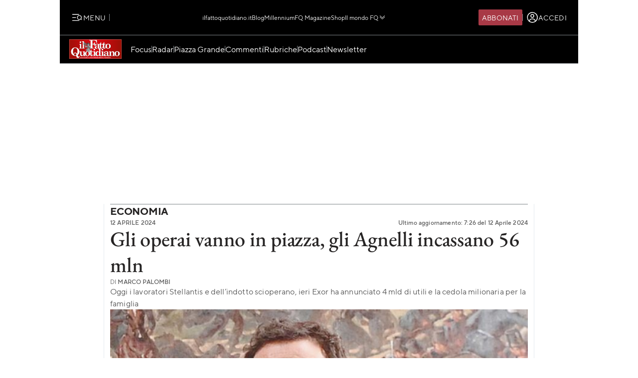

--- FILE ---
content_type: text/html; charset=UTF-8
request_url: https://www.ilfattoquotidiano.it/in-edicola/articoli/2024/04/12/gli-operai-vanno-in-piazza-gli-agnelli-incassano-56-mln/7510489/
body_size: 46341
content:

<!DOCTYPE html>
<html lang="it-IT" prefix="og: http://ogp.me/ns#">

<head>        <script>            window.fscUser = {                id: '0',                 level: 0            };            window.adsEnabled = true ;        </script>        
	<title>Gli operai vanno in piazza, gli Agnelli incassano 56 mln - Il Fatto Quotidiano</title>
	<meta charset="UTF-8">
	<meta name="viewport" content="width=device-width, initial-scale=1">

	<link rel="profile" href="http://gmpg.org/xfn/11">
	<link rel="pingback" href="https://www.admin.ilfattoquotidiano.it/xmlrpc.php">

	
	
		<link rel="preconnect" href="https://st.ilfattoquotidiano.it" crossorigin>

	<link rel="dns-prefetch" href="https://st.ilfattoquotidiano.it">
			<link rel="dns-prefetch" href="https://comments.ilfattoquotidiano.it" />
		

	<link rel="preload" href="https://st.ilfattoquotidiano.it/wp-content/themes/ifq-2025/assets/fq-www/css/main.css?f86d570209" as="style">

	<link rel="preload" href="https://st.ilfattoquotidiano.it/wp-content/themes/ifq-2025/assets/fq-www/js/main.js?30e8ebd2b5" as="script">

	<link rel="dns-prefetch" href="https://www.google-analytics.com" crossorigin />

	<link rel="dns-prefetch" href="https://securepubads.g.doubleclick.net" crossorigin />
	<link rel="dns-prefetch" href="https://c.amazon-adsystem.com" crossorigin />

			<link rel="preload" href="https://st.ilfattoquotidiano.it/wp-content/themes/ifq-2025/assets/fq-www/css/single.css?3fd5518836" as="style">

			
	<!-- Inline critical style -->
	<style>
				/* TT Norms */

		/* Medium */
		@font-face {
			font-family: 'TT Norms';
			font-style: normal;
			font-weight: 500;
			font-display: swap;
			src: url(https://st.ilfattoquotidiano.it/wp-content/themes/ifq-2025/assets/fq-www/fonts/tt-norms/tt-norms-medium.woff2) format('woff2');
		}

		/* Bold */
		@font-face {
			font-family: 'TT Norms';
			font-style: normal;
			font-weight: 700;
			font-display: swap;
			src: url(https://st.ilfattoquotidiano.it/wp-content/themes/ifq-2025/assets/fq-www/fonts/tt-norms/tt-norms-bold.woff2) format('woff2');
		}

		/* Italic */
		@font-face {
			font-family: 'TT Norms';
			font-style: italic;
			font-weight: 400;
			font-display: swap;
			src: url(https://st.ilfattoquotidiano.it/wp-content/themes/ifq-2025/assets/fq-www/fonts/tt-norms/tt-norms-italic.woff2) format('woff2');
		}

		/* Standard */
		@font-face {
			font-family: 'TT Norms';
			font-style: normal;
			font-weight: 400;
			font-display: swap;
			src: url(https://st.ilfattoquotidiano.it/wp-content/themes/ifq-2025/assets/fq-www/fonts/tt-norms/tt-norms-regular.woff2) format('woff2');
		}

		/* EB Garamond */

		/* Italic */
		@font-face {
			font-family: 'EB Garamond';
			font-style: italic;
			font-weight: 400 800;
			font-display: swap;
			src: url(https://st.ilfattoquotidiano.it/wp-content/themes/ifq-2025/assets/fq-www/fonts/eb-garamond/eb-garamond-italic-variable-font.woff2) format('woff2');
		}

		/* Normal */
		@font-face {
			font-family: 'EB Garamond';
			font-style: normal;
			font-weight: 400 800;
			font-display: swap;
			src: url(https://st.ilfattoquotidiano.it/wp-content/themes/ifq-2025/assets/fq-www/fonts/eb-garamond/eb-garamond-variable-font.woff2) format('woff2');
		}
	</style>

	<meta name='robots' content='max-image-preview:large' />
	<style>img:is([sizes="auto" i], [sizes^="auto," i]) { contain-intrinsic-size: 3000px 1500px }</style>
	  <link rel="dns-prefetch" href="https://clickiocmp.com/" crossorigin />
  <link rel="preload" href="//clickiocmp.com/t/consent_240047.js" as="script">

  
        <script>
            let value = `; ${document.cookie}`;
            let parts = value.split(`; fqmetered=`);
            let number = 0;
            let fqmetered = null;
            let articles_meter_count = 0;
            

            if (parts.length === 2) {
                fqmetered = parts.pop().split(';').shift(); 
            }
            if (fqmetered) {
                fqmetered = JSON.parse(fqmetered);
                if (Array.isArray(fqmetered) && fqmetered.length > 0) {
                    if (typeof fqmetered[0].number === 'number' && !isNaN(fqmetered[0].number)) {
                        number = fqmetered[0].number;
                    }
                }
            }
            
            let data = {"event":"init","logged_in":false,"page_type":"extra article standard paid","page_title":"Gli operai vanno in piazza, gli Agnelli incassano 56 mln","page_title_lenght":56,"surface_type":"web standard","ads_enable":0,"traffic_type":"internal","site_lang":"it","page_section":"Economia","articles_meter_count":0,"author":"Marco Palombi","date":"2024-04-12T00:00:00+02:00","days_since_publication":650};
            
            if (document.cookie.includes('ifq_gtm_user_data')) {
                data.logged_in = true;
                // Estrarre il valore del cookie
                const cookies = document.cookie
                    .split('; ')
                    .reduce((acc, current) => {
                        const [key, value] = current.split('=');
                        acc[key] = decodeURIComponent(value);
                        return acc;
                    }, {});

                const base64Data = cookies['ifq_gtm_user_data'];

                try {
                    const jsonData = atob(base64Data);

                    const dataConfig = JSON.parse(jsonData);

                    if (dataConfig && typeof dataConfig === 'object') {
                        data = { ...data, ...dataConfig };
                    }

                    if (dataConfig.user_properties && dataConfig.user_properties.user_level) {
                        if (dataConfig.user_properties.user_level > 0) {
                            data.possible_subscriber = "Subscriber";
                        }
                    }
                } catch (error) {
                    console.log("Errore durante la decodifica o il parsing del cookie ifq_gtm_user_data:", error);
                }
            } else {
                data.logged_in = false;
            }

            if(number) {
                data.articles_meter_count = number;
            }
            
            if( data.possible_subscriber != 'Subscriber' ) {
                const maxMeteredPerMonth = 5;
                
                if (number >= maxMeteredPerMonth) {
                    data.possible_subscriber = 'Yes';
                } else {
                    data.possible_subscriber = 'No';
                }
            }

            if (window.adsEnabled) {
                data.ads_enabled = 1;
            }

            window.dataLayer = window.dataLayer || [];
            window.dataLayer.push(data);
        </script>
                <script>
            document.addEventListener('click', function(event) {
                if (event.target && event.target.matches('.cc-send-msg .cc-btn-primary')) {
                    window.dataLayer = window.dataLayer || [];
                    window.dataLayer = window.dataLayer || [];
                    window.dataLayer.push({
                        event: "comment_submit"
                    });
                }
            });
        </script>
            <script type="text/javascript" src="//cdn-4.convertexperiments.com/v1/js/10022390-10025692.js?environment=production"></script>
    <meta name="description" content="Leggi su Il Fatto Quotidiano l&#039;articolo in edicola &quot;Gli operai vanno in piazza, gli Agnelli incassano 56 mln&quot; pubblicato il 12 Aprile 2024 a firma di Marco Palombi"/>
<link rel="canonical" href="https://www.ilfattoquotidiano.it/in-edicola/articoli/2024/04/12/gli-operai-vanno-in-piazza-gli-agnelli-incassano-56-mln/7510489/" />
<meta property="og:locale" content="it_IT" />
<meta property="og:type" content="article" />
<meta property="og:title" content="Gli operai vanno in piazza, gli Agnelli incassano 56 mln - Il Fatto Quotidiano" />
<meta property="og:description" content="Leggi su Il Fatto Quotidiano l&#039;articolo in edicola &quot;Gli operai vanno in piazza, gli Agnelli incassano 56 mln&quot; pubblicato il 12 Aprile 2024 a firma di Marco Palombi" />
<meta property="og:url" content="https://www.ilfattoquotidiano.it/in-edicola/articoli/2024/04/12/gli-operai-vanno-in-piazza-gli-agnelli-incassano-56-mln/7510489/" />
<meta property="og:site_name" content="Il Fatto Quotidiano" />
<meta property="article:publisher" content="https://www.facebook.com/ilFattoQuotidiano" />
<meta property="fb:app_id" content="222559857810775" />
<meta property="og:image" content="https://st.ilfattoquotidiano.it/wp-content/uploads/2024/04/11/med-1200x630-8.jpg" />
<meta property="og:image:secure_url" content="https://st.ilfattoquotidiano.it/wp-content/uploads/2024/04/11/med-1200x630-8.jpg" />
<meta property="og:image:width" content="1200" />
<meta property="og:image:height" content="630" />
<meta property="fb:pages" content="132707500076838" />
<meta name="twitter:card" content="summary_large_image" />
<meta name="twitter:description" content="Leggi su Il Fatto Quotidiano l&#039;articolo in edicola &quot;Gli operai vanno in piazza, gli Agnelli incassano 56 mln&quot; pubblicato il 12 Aprile 2024 a firma di Marco Palombi" />
<meta name="twitter:title" content="Gli operai vanno in piazza, gli Agnelli incassano 56 mln - Il Fatto Quotidiano" />
<meta name="twitter:site" content="@fattoquotidiano" />
<meta name="twitter:image" content="https://st.ilfattoquotidiano.it/wp-content/uploads/2024/04/11/med-1200x630-8.jpg" />
<meta name="twitter:creator" content="@fattoquotidiano" />
<link rel='dns-prefetch' href='//st.ilfattoquotidiano.it' />
<link rel="alternate" type="application/rss+xml" title="Il Fatto Quotidiano &raquo; Feed" href="https://www.ilfattoquotidiano.it/feed/" />
<link rel="alternate" type="application/rss+xml" title="Il Fatto Quotidiano &raquo; Feed dei commenti" href="https://www.ilfattoquotidiano.it/comments/feed/" />

<!-- TCF stub -->
<script type="text/javascript">
  !function(){"use strict";var t,e,o=(t=function(t){function e(t){return(e="function"==typeof Symbol&&"symbol"==typeof Symbol.iterator?function(t){return typeof t}:function(t){return t&&"function"==typeof Symbol&&t.constructor===Symbol&&t!==Symbol.prototype?"symbol":typeof t})(t)}t.exports=function(){for(var t,o,n=[],r=window,a=r;a;){try{if(a.frames.__tcfapiLocator){t=a;break}}catch(t){}if(a===r.top)break;a=a.parent}t||(function t(){var e=r.document,o=!!r.frames.__tcfapiLocator;if(!o)if(e.body){var n=e.createElement("iframe");n.style.cssText="display:none",n.name="__tcfapiLocator",e.body.appendChild(n)}else setTimeout(t,5);return!o}(),r.__tcfapi=function(){for(var t=arguments.length,e=new Array(t),r=0;r<t;r++)e[r]=arguments[r];if(!e.length)return n;"setGdprApplies"===e[0]?e.length>3&&2===parseInt(e[1],10)&&"boolean"==typeof e[3]&&(o=e[3],"function"==typeof e[2]&&e[2]("set",!0)):"ping"===e[0]?"function"==typeof e[2]&&e[2]({gdprApplies:o,cmpLoaded:!1,cmpStatus:"stub"}):n.push(e)},r.addEventListener("message",(function(t){var o="string"==typeof t.data,n={};if(o)try{n=JSON.parse(t.data)}catch(t){}else n=t.data;var r="object"===e(n)&&null!==n?n.__tcfapiCall:null;r&&window.__tcfapi(r.command,r.version,(function(e,n){var a={__tcfapiReturn:{returnValue:e,success:n,callId:r.callId}};t&&t.source&&t.source.postMessage&&t.source.postMessage(o?JSON.stringify(a):a,"*")}),r.parameter)}),!1))}},t(e={exports:{}}),e.exports);o()}();
  </script>

  <!-- Default Consent Mode config -->
  <script>
      window.dataLayer = window.dataLayer || [];
      function gtag(){dataLayer.push(arguments);}
      gtag('consent', 'default', {
          'ad_storage': 'granted',
          'analytics_storage': 'granted',
          'functionality_storage': 'granted',
          'personalization_storage': 'granted',
          'security_storage': 'granted',
          'ad_user_data': 'granted',
          'ad_personalization': 'granted',
          'wait_for_update': 1500
      });
      gtag('consent', 'default', {
          'region': ['AT', 'BE', 'BG', 'HR', 'CY', 'CZ', 'DK', 'EE', 'FI', 'FR', 'DE', 'GR', 'HU', 'IS', 'IE', 'IT', 'LV', 'LI', 'LT', 'LU', 'MT', 'NL', 'NO', 'PL', 'PT', 'RO', 'SK', 'SI', 'ES', 'SE', 'GB', 'CH'],
          'ad_storage': 'denied',
          'analytics_storage': 'denied',
          'functionality_storage': 'denied',
          'personalization_storage': 'denied',
          'security_storage': 'denied',
          'ad_user_data': 'denied',
          'ad_personalization': 'denied',
          'wait_for_update': 1500
      });
      gtag('set', 'ads_data_redaction', true);
      gtag('set', 'url_passthrough', false);
      (function(){
          const s={adStorage:{storageName:"ad_storage",serialNumber:0},analyticsStorage:{storageName:"analytics_storage",serialNumber:1},functionalityStorage:{storageName:"functionality_storage",serialNumber:2},personalizationStorage:{storageName:"personalization_storage",serialNumber:3},securityStorage:{storageName:"security_storage",serialNumber:4},adUserData:{storageName:"ad_user_data",serialNumber:5},adPersonalization:{storageName:"ad_personalization",serialNumber:6}};let c=localStorage.getItem("__lxG__consent__v2");if(c){c=JSON.parse(c);if(c&&c.cls_val)c=c.cls_val;if(c)c=c.split("|");if(c&&c.length&&typeof c[14]!==undefined){c=c[14].split("").map(e=>e-0);if(c.length){let t={};Object.values(s).sort((e,t)=>e.serialNumber-t.serialNumber).forEach(e=>{t[e.storageName]=c[e.serialNumber]?"granted":"denied"});gtag("consent","update",t)}}}
          if(Math.random() < 0.05) {if (window.dataLayer && (window.dataLayer.some(e => e[0] === 'js' && e[1] instanceof Date) || window.dataLayer.some(e => e['event'] === 'gtm.js' && e['gtm.start'] == true ))) {document.head.appendChild(document.createElement('img')).src = "//clickiocdn.com/utr/gtag/?sid=240047";}}
      })();
  </script>

  <script>
    window._cmp = {
      debug: false,
      consentExpressed: false,
      consentNeeded: true,
      purposeOneConsent: false,
      googleConsent: false,
      consentData: [],
      setConsentData: function(consentState) {

        window._cmp.debug && console.log("%c[cmp]", "background: rgb(140, 4, 4); color: white", "setting consentState:", consentState);

        /**
         * Compatibility with previous control flow
         */
        document.addEventListener('consentExpressed', function(evt) {
          window._cmp.debug && console.log("%c[cmp]", "background: rgb(140, 4, 4); color: white", "dispatching gdpr-initADV event for retro-compatibility");
          var ev = document.createEvent('Event');
          ev.initEvent('gdpr-initADV', true, true);
          document.dispatchEvent(ev);
        });
        window._hasConsentExpressedBeenDispatched = false;
        window._cmp.consentExpressed = true;
        window._cmp.purposeOneConsent = window.__lxG__consent__.getPurposeOneAllowed();
        window._cmp.googleConsent = window.__lxG__consent__.getGoogleConsentMode();

        if (consentState !== null) {
          __tcfapi('getTCData', 2, function(tcData, success) {
            if (success) {
              window._cmp.debug && console.log("%c[cmp]", "background: rgb(140, 4, 4); color: white", "getTCData success:", tcData);
              window._cmp.consentData = tcData.vendor.consents;
              var consentExpressed = new CustomEvent("consentExpressed", {
                detail: {
                  consentNeeded: true,
                  purposes: tcData.purpose.consents
                }
              });
              if (document.readyState === "interactive" || document.readyState === "complete" || document.readyState === "loaded") {
                window._cmp.debug && console.log("%c[cmp]", "background: rgb(140, 4, 4); color: white", "document ready - dispatching consentExpressed event", consentExpressed);
                if (!window._hasConsentExpressedBeenDispatched) {
                  window._hasConsentExpressedBeenDispatched = true;
                  document.dispatchEvent(consentExpressed);
                }
              } else {
                window._cmp.debug && console.log("%c[cmp]", "background: rgb(140, 4, 4); color: white", "document not ready ??? - document.readyState:", document.readyState);
                window.addEventListener('DOMContentLoaded', function(event) {
                  window._cmp.debug && console.log("%c[cmp]", "background: rgb(140, 4, 4); color: white", "DOMContentLoaded - dispatching consentExpressed event", consentExpressed);
                  if (!window._hasConsentExpressedBeenDispatched) {
                    window._hasConsentExpressedBeenDispatched = true;
                    document.dispatchEvent(consentExpressed);
                  }
                });
              }

            } else {
              window._cmp.debug && console.log("%c[cmp]", "background: rgb(140, 4, 4); color: white", "getTCData failure");
            }
          });
        } else {
          window._cmp.consentNeeded = false;
          var consentExpressed = new CustomEvent("consentExpressed", {
            detail: {
              consentNeeded: false
            }
          });
          if (document.readyState === "complete" || document.readyState === "loaded") {
            window._cmp.debug && console.log("%c[cmp]", "background: rgb(140, 4, 4); color: white", "document ready - dispatching consentExpressed event for non-EEA user", consentExpressed);
            if (!window._hasConsentExpressedBeenDispatched) {
              
              setTimeout(function(){
                window._hasConsentExpressedBeenDispatched = true;
              document.dispatchEvent(consentExpressed);
            },10000);
            }
          } else {
            window.addEventListener('DOMContentLoaded', function(event) {
              window._cmp.debug && console.log("%c[cmp]", "background: rgb(140, 4, 4); color: white", "DOMContentLoaded - dispatching consentExpressed event for non-EEA user", consentExpressed);
              if (!window._hasConsentExpressedBeenDispatched) {
                setTimeout(function(){
                window._hasConsentExpressedBeenDispatched = true;
                document.dispatchEvent(consentExpressed);
              },10000);
              }
            });
          }
        }

      }
    };

    (window.__lxG__consent__ = window.__lxG__consent__ || {}).consentCallback = function(consentState) {

      if (consentState === null) {
        console.log('[GDPR] => non EEA user - no consent needed\n-------------------------');
        window._cmp.setConsentData(consentState);
        return;
      }
      switch (consentState) {
        case 1:
          console.log('[GDPR] => consent expressed\n-------------------------');
          window._cmp.setConsentData(consentState);
          break;
        case 0:
          console.log('[GDPR] => consent rejected\n-------------------------');
          break;
        case -1:
        default:
          console.log('[GDPR] => consent pending\n-------------------------');
          break;
      }
    }
  </script>
  <script async src='//clickiocmp.com/t/consent_240047.js' id='cmp-script'></script>
          <!-- Google Tag Manager -->
        <script>(function(w,d,s,l,i){w[l]=w[l]||[];w[l].push({'gtm.start':
        new Date().getTime(),event:'gtm.js'});var f=d.getElementsByTagName(s)[0],
        j=d.createElement(s),dl=l!='dataLayer'?'&l='+l:'';j.async=true;j.src=
        'https://www.googletagmanager.com/gtm.js?id='+i+dl;f.parentNode.insertBefore(j,f);
        })(window,document,'script','dataLayer','GTM-NF66NQGQ');</script>
        <!-- End Google Tag Manager -->
        <link rel="alternate" type="application/rss+xml" title="Il Fatto Quotidiano &raquo; Gli operai vanno in piazza, gli Agnelli incassano 56 mln Feed dei commenti" href="https://www.ilfattoquotidiano.it/in-edicola/articoli/2024/04/12/gli-operai-vanno-in-piazza-gli-agnelli-incassano-56-mln/7510489/feed/" />
    <script>
        if (typeof window.fscUser !== 'undefined') {
            if (window.adsEnabled) {
                window.adsEnabled = !(typeof ifq_article_no_adv !== 'undefined' && ifq_article_no_adv == true);
            }
        } else {
            window.fscUser = { id: 0, level: 0 };


            window.adsEnabled = (function () {
                // disable adv for sponsored articles
                if (typeof ifq_article_no_adv !== 'undefined' && ifq_article_no_adv == true) {
                    return false;
                }
                var retval = true;
                var cookieName = 'ifq-premium';
                var c = document.cookie.match('(^|;)\\s*' + cookieName + '\\s*=\\s*([^;]+)');
                // if cookie exists & value >= 1 then disable ads
                if (c && c.length > 1) {
                    cval = c.pop();
                    csplit = cval.split('%3A');
                    if (csplit.length > 2) {
                        var mlevel = parseInt(csplit[2], 10);
                        if (csplit[2] == mlevel && (mlevel == 1 || mlevel == 2 || mlevel == 4 || mlevel == 8)) {
                            retval = false;
                        }
                        window.fscUser.level = mlevel;
                        window.fscUser.id = csplit[0];
                    }
                }

                return retval;
            })();
        }
            </script>
        <link rel="preload" as="script" href="https://s.fluxtech.ai/s/ilfattoquotidiano/flux.js">
    <script>

      window.googletag = window.googletag || {};
      window.googletag.cmd = window.googletag.cmd || [];
      window._flux_active = true;
      window.ifq_dfp_slot = function(slot_id, separate_auction) {
        console.log(`[ifq-flx] doing nothing for`, slot_id)
      };
      window._flux_config = {"section":"fq-extra","category":"economia","pagetype":"paid article","class":"ifq-adv","paywalled":false};


      if (typeof window.fscUser !== "undefined" && window.fscUser.id) {
                window._flux_config.uid = window.fscUser.id;
      } else if (typeof ifq_userdata !== "undefined" && ifq_userdata.user_id) {
                window._flux_config.uid = ifq_userdata.user_id;
      }
      if(typeof window.fscUser !== "undefined" && window.fscUser.level){
        switch(window.fscUser.level){
          case 1:
            window._flux_config.userType = 'contributor';
            break;
          case 2:
          case 4:
            window._flux_config.userType = 'subscriber';
            break;
          case 8:
            window._flux_config.userType = 'subscriber,socio';
            break;
          case 12:
          case 16:
            window._flux_config.userType = 'internal';
            break;
            default:
            window._flux_config.userType = window.fscUser.id?'non-subscribed':null;
        }
      }
      //var ifq_user_id = (typeof getUserId === 'function') ? getUserId() : null;

      window._ifq_dfp = window._ifq_dfp || window._flx || {};
    </script>
      <script>
        var ifq_section = "in-edicola";
    </script>
    <style id='classic-theme-styles-inline-css'>
/*! This file is auto-generated */
.wp-block-button__link{color:#fff;background-color:#32373c;border-radius:9999px;box-shadow:none;text-decoration:none;padding:calc(.667em + 2px) calc(1.333em + 2px);font-size:1.125em}.wp-block-file__button{background:#32373c;color:#fff;text-decoration:none}
</style>
<style id='global-styles-inline-css'>
:root{--wp--preset--aspect-ratio--square: 1;--wp--preset--aspect-ratio--4-3: 4/3;--wp--preset--aspect-ratio--3-4: 3/4;--wp--preset--aspect-ratio--3-2: 3/2;--wp--preset--aspect-ratio--2-3: 2/3;--wp--preset--aspect-ratio--16-9: 16/9;--wp--preset--aspect-ratio--9-16: 9/16;--wp--preset--color--black: #000000;--wp--preset--color--cyan-bluish-gray: #abb8c3;--wp--preset--color--white: #ffffff;--wp--preset--color--pale-pink: #f78da7;--wp--preset--color--vivid-red: #cf2e2e;--wp--preset--color--luminous-vivid-orange: #ff6900;--wp--preset--color--luminous-vivid-amber: #fcb900;--wp--preset--color--light-green-cyan: #7bdcb5;--wp--preset--color--vivid-green-cyan: #00d084;--wp--preset--color--pale-cyan-blue: #8ed1fc;--wp--preset--color--vivid-cyan-blue: #0693e3;--wp--preset--color--vivid-purple: #9b51e0;--wp--preset--gradient--vivid-cyan-blue-to-vivid-purple: linear-gradient(135deg,rgba(6,147,227,1) 0%,rgb(155,81,224) 100%);--wp--preset--gradient--light-green-cyan-to-vivid-green-cyan: linear-gradient(135deg,rgb(122,220,180) 0%,rgb(0,208,130) 100%);--wp--preset--gradient--luminous-vivid-amber-to-luminous-vivid-orange: linear-gradient(135deg,rgba(252,185,0,1) 0%,rgba(255,105,0,1) 100%);--wp--preset--gradient--luminous-vivid-orange-to-vivid-red: linear-gradient(135deg,rgba(255,105,0,1) 0%,rgb(207,46,46) 100%);--wp--preset--gradient--very-light-gray-to-cyan-bluish-gray: linear-gradient(135deg,rgb(238,238,238) 0%,rgb(169,184,195) 100%);--wp--preset--gradient--cool-to-warm-spectrum: linear-gradient(135deg,rgb(74,234,220) 0%,rgb(151,120,209) 20%,rgb(207,42,186) 40%,rgb(238,44,130) 60%,rgb(251,105,98) 80%,rgb(254,248,76) 100%);--wp--preset--gradient--blush-light-purple: linear-gradient(135deg,rgb(255,206,236) 0%,rgb(152,150,240) 100%);--wp--preset--gradient--blush-bordeaux: linear-gradient(135deg,rgb(254,205,165) 0%,rgb(254,45,45) 50%,rgb(107,0,62) 100%);--wp--preset--gradient--luminous-dusk: linear-gradient(135deg,rgb(255,203,112) 0%,rgb(199,81,192) 50%,rgb(65,88,208) 100%);--wp--preset--gradient--pale-ocean: linear-gradient(135deg,rgb(255,245,203) 0%,rgb(182,227,212) 50%,rgb(51,167,181) 100%);--wp--preset--gradient--electric-grass: linear-gradient(135deg,rgb(202,248,128) 0%,rgb(113,206,126) 100%);--wp--preset--gradient--midnight: linear-gradient(135deg,rgb(2,3,129) 0%,rgb(40,116,252) 100%);--wp--preset--font-size--small: 13px;--wp--preset--font-size--medium: 20px;--wp--preset--font-size--large: 36px;--wp--preset--font-size--x-large: 42px;--wp--preset--spacing--20: 0.44rem;--wp--preset--spacing--30: 0.67rem;--wp--preset--spacing--40: 1rem;--wp--preset--spacing--50: 1.5rem;--wp--preset--spacing--60: 2.25rem;--wp--preset--spacing--70: 3.38rem;--wp--preset--spacing--80: 5.06rem;--wp--preset--shadow--natural: 6px 6px 9px rgba(0, 0, 0, 0.2);--wp--preset--shadow--deep: 12px 12px 50px rgba(0, 0, 0, 0.4);--wp--preset--shadow--sharp: 6px 6px 0px rgba(0, 0, 0, 0.2);--wp--preset--shadow--outlined: 6px 6px 0px -3px rgba(255, 255, 255, 1), 6px 6px rgba(0, 0, 0, 1);--wp--preset--shadow--crisp: 6px 6px 0px rgba(0, 0, 0, 1);}:where(.is-layout-flex){gap: 0.5em;}:where(.is-layout-grid){gap: 0.5em;}body .is-layout-flex{display: flex;}.is-layout-flex{flex-wrap: wrap;align-items: center;}.is-layout-flex > :is(*, div){margin: 0;}body .is-layout-grid{display: grid;}.is-layout-grid > :is(*, div){margin: 0;}:where(.wp-block-columns.is-layout-flex){gap: 2em;}:where(.wp-block-columns.is-layout-grid){gap: 2em;}:where(.wp-block-post-template.is-layout-flex){gap: 1.25em;}:where(.wp-block-post-template.is-layout-grid){gap: 1.25em;}.has-black-color{color: var(--wp--preset--color--black) !important;}.has-cyan-bluish-gray-color{color: var(--wp--preset--color--cyan-bluish-gray) !important;}.has-white-color{color: var(--wp--preset--color--white) !important;}.has-pale-pink-color{color: var(--wp--preset--color--pale-pink) !important;}.has-vivid-red-color{color: var(--wp--preset--color--vivid-red) !important;}.has-luminous-vivid-orange-color{color: var(--wp--preset--color--luminous-vivid-orange) !important;}.has-luminous-vivid-amber-color{color: var(--wp--preset--color--luminous-vivid-amber) !important;}.has-light-green-cyan-color{color: var(--wp--preset--color--light-green-cyan) !important;}.has-vivid-green-cyan-color{color: var(--wp--preset--color--vivid-green-cyan) !important;}.has-pale-cyan-blue-color{color: var(--wp--preset--color--pale-cyan-blue) !important;}.has-vivid-cyan-blue-color{color: var(--wp--preset--color--vivid-cyan-blue) !important;}.has-vivid-purple-color{color: var(--wp--preset--color--vivid-purple) !important;}.has-black-background-color{background-color: var(--wp--preset--color--black) !important;}.has-cyan-bluish-gray-background-color{background-color: var(--wp--preset--color--cyan-bluish-gray) !important;}.has-white-background-color{background-color: var(--wp--preset--color--white) !important;}.has-pale-pink-background-color{background-color: var(--wp--preset--color--pale-pink) !important;}.has-vivid-red-background-color{background-color: var(--wp--preset--color--vivid-red) !important;}.has-luminous-vivid-orange-background-color{background-color: var(--wp--preset--color--luminous-vivid-orange) !important;}.has-luminous-vivid-amber-background-color{background-color: var(--wp--preset--color--luminous-vivid-amber) !important;}.has-light-green-cyan-background-color{background-color: var(--wp--preset--color--light-green-cyan) !important;}.has-vivid-green-cyan-background-color{background-color: var(--wp--preset--color--vivid-green-cyan) !important;}.has-pale-cyan-blue-background-color{background-color: var(--wp--preset--color--pale-cyan-blue) !important;}.has-vivid-cyan-blue-background-color{background-color: var(--wp--preset--color--vivid-cyan-blue) !important;}.has-vivid-purple-background-color{background-color: var(--wp--preset--color--vivid-purple) !important;}.has-black-border-color{border-color: var(--wp--preset--color--black) !important;}.has-cyan-bluish-gray-border-color{border-color: var(--wp--preset--color--cyan-bluish-gray) !important;}.has-white-border-color{border-color: var(--wp--preset--color--white) !important;}.has-pale-pink-border-color{border-color: var(--wp--preset--color--pale-pink) !important;}.has-vivid-red-border-color{border-color: var(--wp--preset--color--vivid-red) !important;}.has-luminous-vivid-orange-border-color{border-color: var(--wp--preset--color--luminous-vivid-orange) !important;}.has-luminous-vivid-amber-border-color{border-color: var(--wp--preset--color--luminous-vivid-amber) !important;}.has-light-green-cyan-border-color{border-color: var(--wp--preset--color--light-green-cyan) !important;}.has-vivid-green-cyan-border-color{border-color: var(--wp--preset--color--vivid-green-cyan) !important;}.has-pale-cyan-blue-border-color{border-color: var(--wp--preset--color--pale-cyan-blue) !important;}.has-vivid-cyan-blue-border-color{border-color: var(--wp--preset--color--vivid-cyan-blue) !important;}.has-vivid-purple-border-color{border-color: var(--wp--preset--color--vivid-purple) !important;}.has-vivid-cyan-blue-to-vivid-purple-gradient-background{background: var(--wp--preset--gradient--vivid-cyan-blue-to-vivid-purple) !important;}.has-light-green-cyan-to-vivid-green-cyan-gradient-background{background: var(--wp--preset--gradient--light-green-cyan-to-vivid-green-cyan) !important;}.has-luminous-vivid-amber-to-luminous-vivid-orange-gradient-background{background: var(--wp--preset--gradient--luminous-vivid-amber-to-luminous-vivid-orange) !important;}.has-luminous-vivid-orange-to-vivid-red-gradient-background{background: var(--wp--preset--gradient--luminous-vivid-orange-to-vivid-red) !important;}.has-very-light-gray-to-cyan-bluish-gray-gradient-background{background: var(--wp--preset--gradient--very-light-gray-to-cyan-bluish-gray) !important;}.has-cool-to-warm-spectrum-gradient-background{background: var(--wp--preset--gradient--cool-to-warm-spectrum) !important;}.has-blush-light-purple-gradient-background{background: var(--wp--preset--gradient--blush-light-purple) !important;}.has-blush-bordeaux-gradient-background{background: var(--wp--preset--gradient--blush-bordeaux) !important;}.has-luminous-dusk-gradient-background{background: var(--wp--preset--gradient--luminous-dusk) !important;}.has-pale-ocean-gradient-background{background: var(--wp--preset--gradient--pale-ocean) !important;}.has-electric-grass-gradient-background{background: var(--wp--preset--gradient--electric-grass) !important;}.has-midnight-gradient-background{background: var(--wp--preset--gradient--midnight) !important;}.has-small-font-size{font-size: var(--wp--preset--font-size--small) !important;}.has-medium-font-size{font-size: var(--wp--preset--font-size--medium) !important;}.has-large-font-size{font-size: var(--wp--preset--font-size--large) !important;}.has-x-large-font-size{font-size: var(--wp--preset--font-size--x-large) !important;}
:where(.wp-block-post-template.is-layout-flex){gap: 1.25em;}:where(.wp-block-post-template.is-layout-grid){gap: 1.25em;}
:where(.wp-block-columns.is-layout-flex){gap: 2em;}:where(.wp-block-columns.is-layout-grid){gap: 2em;}
:root :where(.wp-block-pullquote){font-size: 1.5em;line-height: 1.6;}
</style>
<link rel='stylesheet' id='www-main-style-css' href='https://st.ilfattoquotidiano.it/wp-content/themes/ifq-2025/assets/fq-www/css/main.css?f86d570209' media='all' />
<link rel='stylesheet' id='www-single-style-css' href='https://st.ilfattoquotidiano.it/wp-content/themes/ifq-2025/assets/fq-www/css/single.css?3fd5518836' media='all' />
<script type="module" src="https://st.ilfattoquotidiano.it/wp-content/themes/ifq-2025/assets/fq-www/js/main.js?30e8ebd2b5" id="www-main-script-js"></script>
       
<script async src="https://www.googletagmanager.com/gtag/js?id=G-VVW6R6G7D3"></script>

<script>
    /**
     * GA4 plugin Array
(
    [0] => G-VVW6R6G7D3
)
     */
    function getCookieValueForG4(name)
    {
      const regex = new RegExp(`(^| )${name}=([^;]+)`)
      const match = document.cookie.match(regex)
      if (match) {
        return decodeURIComponent(match[2]);
      }
      else{
        return null;
      }
    }
    /*function ifqConsentModeFromCookie(type='update'){
        var iubenda_cookie = getCookieValueForG4('_iub_cs-18190831');
        if(iubenda_cookie == null){
            gtag('consent', type, {
                'ad_storage': 'denied', // consent 5
                'ad_user_data': 'denied', //  5
                'ad_personalization': 'denied', // 5
                'analytics_storage': 'denied' // consent 4
            });
            gtag('set', 'ads_data_redaction', true);

        }else{
            iubenda_cookie = JSON.parse(iubenda_cookie);
            gtag('consent', type, {
                'ad_storage': iubenda_cookie.purposes[5] ? 'granted':'denied', // consent 5
                'ad_user_data': iubenda_cookie.purposes[5] ? 'granted':'denied', //  5
                'ad_personalization': iubenda_cookie.purposes[5] ? 'granted':'denied', // 5
                'analytics_storage': iubenda_cookie.purposes[4] ? 'granted':'denied' // consent 4
            });
            gtag('set', 'ads_data_redaction', iubenda_cookie.purposes[5] ? false:true);

        }
    }*/
    window.dataLayer = window.dataLayer || [];
    function gtag() { dataLayer.push(arguments); }

    //ifqConsentModeFromCookie('default');



    gtag('set', 'url_passthrough', true);
    if(window._cmp && window._cmp.consentExpressed ){
        //ifqConsentModeFromCookie();
    }
      gtag('js', new Date());
    var customMap = {
        'dimension1': ((typeof window.ifq_in_app_browser !== 'undefined') && window.ifq_in_app_browser == 'facebook') ? window.ifq_in_app_browser : 'None'
    }
    if (typeof (window.fscUser) !== "undefined" && typeof (window.fscUser.level) !== "undefined" && window.fscUser.id != 0 ) {
        customMap['dimension3'] = window.fscUser.level;
    }

    var commonConfig = {"transport_type":"beacon","anonymize_ip":true,"page_title":"Gli operai vanno in piazza, gli Agnelli incassano 56 mln","link_attribution":{"cookie_name":"ifq_ela","cookie_expires":60,"levels":5},"page_type":"post","content_group1":"MPalombi"};

    if (typeof window.adsEnabled !== 'undefined' && !window.adsEnabled) {
        commonConfig['ads_enabled'] = 1;
    }
    if (typeof (window.fscUser) !== "undefined" && typeof (window.fscUser.level) !== "undefined" && window.fscUser.id != 0 ) {
        commonConfig['user_level'] = window.fscUser.level;
    }

    commonConfig['custom_map'] = customMap;
    if (typeof window.adsEnabled !== 'undefined' && !window.adsEnabled) {
        commonConfig['content_group3'] = 1;
    }

        gtag('config', 'G-VVW6R6G7D3', commonConfig);
    
</script>
        <meta name="google-signin-client_id" content="476465295171-69hs7d4aa94kjnmj55bnmjm8drg4dslm.apps.googleusercontent.com">
        <script src="https://apis.google.com/js/platform.js?onload=ifq_googlesignin_init" async defer></script>
        <script>
            function ifq_googlesignin_init() {
                gapi.load('auth2', function () { // Ready. });
                    gapi.auth2.init({client_id: "476465295171-69hs7d4aa94kjnmj55bnmjm8drg4dslm.apps.googleusercontent.com",cookie_policy:"https://ilfattoquotidiano.it"}).then(function(){
                        if(document.getElementById('ifq-signin2') != null){
                            gapi.signin2.render('ifq-signin2',{onSuccess:'ifqOnGSignIn'});
                        }
                    });

                });
            }
            </script>
                <script>
            document.addEventListener("DOMContentLoaded", function(){
                if(document.querySelector('body .action-logout') != null) {
                    document.querySelector('body .action-logout').addEventListener('click', function(){
                    var auth2 = gapi.auth2.getAuthInstance();
                    auth2.signOut().then(function () {
                        console.log('User signed out.');
                    });
                })
                }
                

            });
            /*jQuery(document).ready(function () {
                jQuery('body').on('click','.action-logout',function () {
                });
            });*/
        </script>
                        <script type="application/ld+json">
                    {"@context":"http:\/\/schema.org","@type":"NewsArticle","isAccessibleForFree":false,"publisher":{"@type":"Organization","name":"Il Fatto Quotidiano","logo":{"@type":"ImageObject","url":"https:\/\/st.ilfattoquotidiano.it\/wp-content\/themes\/ifq-2025\/assets\/icons\/touch_196.png"}},"isPartOf":{"@type":["CreativeWork","Product"],"name":"Il Fatto Quotidiano","productID":"ilfattoquotidiano.it:partner"},"mainEntityOfPage":"https:\/\/www.ilfattoquotidiano.it\/in-edicola\/articoli\/2024\/04\/12\/gli-operai-vanno-in-piazza-gli-agnelli-incassano-56-mln\/7510489\/","headline":"Gli operai vanno in piazza, gli Agnelli incassano 56 mln","datePublished":"2024-04-12T00:01:00+02:00","dateModified":"2024-04-12T07:26:26+02:00","author":{"@type":"Person","name":"Marco Palombi"},"image":{"@type":"ImageObject","url":"https:\/\/st.ilfattoquotidiano.it\/wp-content\/uploads\/2024\/04\/11\/med-1200x630-8.jpg","width":1200,"height":630},"articleSection":"Economia","description":"Oggi i lavoratori Stellantis e dell\u2019indotto scioperano, ieri Exor ha annunciato 4 mld di utili e la cedola milionaria per la famiglia"}                </script>
                <script>
        function call_ifq_google_signin(data,reload){
            var xhr = new XMLHttpRequest();
            xhr.open('POST', 'https://shop.ilfattoquotidiano.it/google-signin/');
            xhr.withCredentials = true;
            xhr.setRequestHeader('Content-Type', 'application/x-www-form-urlencoded');
            xhr.onload = function () {
                //console.log('Signed in as: ' + xhr.responseText);
            };
            xhr.onreadystatechange = function () {
                if (xhr.readyState == XMLHttpRequest.DONE) {
                    var data = jQuery.parseJSON(xhr.responseText);
                    if (data.success) {
                        if(reload != false){
                            location.reload();
                        }
                    } else {
                        alert(data.errors.join(','));
                        //display errors
                    }
                }
            };
            xhr_string = [];
            if(data.idToken != undefined){
                xhr_string.push('tokenId='+data.idToken);
            }
            if(data.id_token != undefined){
                xhr_string.push('tokenId='+data.id_token);
            }
            if(data.purchaseData != undefined){
                xhr_string.push('purchaseData='+data.purchaseData);
            }
            if(data.subscriptionProcess != undefined){
                xhr_string.push('subscriptionProcess='+data.subscriptionProcess);
            }
            
            xhr.send(xhr_string.join('&'));
            
        }
        function call_ifq_google_signinP(data){
            return new Promise(function(resolve,reject){
                var xhr = new XMLHttpRequest();
                xhr.open('POST', 'https://shop.ilfattoquotidiano.it/google-signin/');
                xhr.withCredentials = true;
                xhr.setRequestHeader('Content-Type', 'application/x-www-form-urlencoded');
                xhr.onload = function () {
                    //console.log('Signed in as: ' + xhr.responseText);
                };
                xhr.onreadystatechange = function () {
                    if (xhr.readyState == XMLHttpRequest.DONE) {
                        var data = jQuery.parseJSON(xhr.responseText);
                        if (data.success) {
                            resolve(data);
                        } else {
                            reject(data.errors.join(','));
                        }
                    }
                };
                xhr_string = [];
                if(data.idToken != undefined){
                    xhr_string.push('tokenId='+data.idToken);
                }
                if(data.id_token != undefined){
                    xhr_string.push('tokenId='+data.id_token);
                }
                if(data.purchaseData != undefined){
                    xhr_string.push('purchaseData='+data.purchaseData);
                }
                if(data.subscriptionProcess != undefined){
                    xhr_string.push('subscriptionProcess='+data.subscriptionProcess);
                }
                
                xhr.send(xhr_string.join('&'));
        });   
        }
        </script>
                <script async  src="https://news.google.com/swg/js/v1/swg.js" data-required-user-level="0" data-teaser-level="0"></script>
        <script data-required-user-level="0" data-teaser-level="0">
            var ifq_in_edicola_unlocked = false;
            const getUserStatePromise = function(data) {
                return new Promise(function(resolve, reject) {
                    let cookies = get_cookies_arr();
                    if (cookies.hasOwnProperty('ifq-user-state')) {
                        resolve(JSON.parse(cookies['ifq-user-state']));
                    } else if (data.userState) {
                        resolve(data.userState);
                    } else {
                        reject(new Error('no status data'));
                    }
                })
            };
            window.swg = null;
            (self.SWG = self.SWG || []).push(function(subscriptions) {
                subscriptions.setOnEntitlementsResponse(function(entitlementsPromise) {
                    entitlementsPromise.then(function(entitlements) {
                        console.log(entitlements);
                        if (entitlements.entitlements.length > 0 && entitlements.entitlements[0].source == "google") {
                            setTimeout(function(entitlements) {
                                data = {

                                    'idToken': gapi.auth2.getAuthInstance().currentUser.get().getAuthResponse().id_token,
                                    'purchaseData': entitlements.entitlements[0].subscriptionToken,
                                };
                                if (!data.idToken) {

                                    const accountPromise = new Promise(function(resolve, reject) {
                                        var xhr = new XMLHttpRequest();
                                        xhr.open('POST', 'https://shop.ilfattoquotidiano.it/google-signin/');
                                        xhr.withCredentials = true;
                                        xhr.setRequestHeader('Content-Type', 'application/x-www-form-urlencoded');
                                        xhr.onload = function() {
                                            //console.log('Signed in as: ' + xhr.responseText);
                                        };
                                        xhr.onreadystatechange = function() {
                                            if (xhr.readyState == XMLHttpRequest.DONE) {
                                                var data = jQuery.parseJSON(xhr.responseText);
                                                if (data.success) {
                                                    resolve(data.account);
                                                } else {
                                                    reject(data.errors.join(','));
                                                }
                                            }
                                        };
                                        xhr_string = [];

                                        if (data.purchaseData != undefined) {
                                            xhr_string.push('purchaseData=' + data.purchaseData);
                                        }
                                        xhr.send(xhr_string.join('&'));
                                    });

                                    subscriptions.waitForSubscriptionLookup(accountPromise).then(function(account) {
                                        if (account) {
                                            subscriptions.showLoginPrompt().then(function(response) {

                                                subscriptions.showLoginNotification().then(function(response) {
                                                    if (response == undefined) {
                                                        data.subscriptionProcess = 1;
                                                    } else {
                                                        data.idToken = response.userData.idToken
                                                    }
                                                    call_ifq_google_signin(data, true);
                                                });

                                            }, function(reason) {

                                            });

                                        } else {


                                            subscriptions.completeDeferredAccountCreation({
                                                    entitlements: entitlements,
                                                    consent: true
                                                })
                                                .then(function(response) {
                                                    data.idToken = response.userData.idToken
                                                    call_ifq_google_signin(data, true);
                                                });

                                        }
                                    });


                                } else {
                                    subscriptions.showLoginNotification().then(function(response) {
                                        call_ifq_google_signin(data, true);
                                    });
                                }
                                entitlements.ack();
                            }, 2000, entitlements);

                        } else if (entitlements.enablesThisWithGoogleMetering()) {
                            //goo for the metering stuff
                            location.href = location.href + "&ifq-reloadafter-login=1";
                        } else {

                            if (document.querySelectorAll('#swg-offers').length > 0) {
                                subscriptions.attachButton(document.getElementById('swg-offers'), function() {
                                    //ga('send', 'event', 'SWG', 'click', 'Premium article - Subscribe with Google');
                                    gtag('event', 'click', {
                                        event_category: 'SWG',
                                        event_label: 'Premium article - Subscribe with Google'
                                    });
                                    subscriptions.showOffers();
                                });
                                document.getElementById('swg').style.display = '';
                                document.getElementById('swg-offers').style.display = '';
                            }


                        }

                    });
                });
                subscriptions.setOnSubscribeResponse(function(subscriptionPromise) {
                    subscriptionPromise.then(function(response) {
                        //ga('send', 'event', 'SWG', 'purchase-completed', 'Premium Article - SWG Purchase Completed');
                        gtag('event', 'purchase-completed', {
                            event_category: 'SWG',
                            event_label: 'Premium Article - SWG Purchase Completed'
                        });
                        data = JSON.parse(response.raw);
                        data.subscriptionProcess = 1;
                        call_ifq_google_signin(data, false);
                        response.complete().then(function() {
                            location.reload();
                        });
                    });
                });
                subscriptions.setOnLoginRequest(function() {
                    var newwindow = window.open(loginURL, '', 'height=670,width=800');
                    if (window.focus) {
                        newwindow.focus();
                    }
                    var l = setInterval(function() {
                        if (newwindow.closed) {
                            clearInterval(l);
                            window.location.reload();
                        }
                    }, 500);
                    return false;
                });
                                window.swg = subscriptions;
            });
        </script>
                    

                <script type="application/ld+json">
                        {"@context":"http:\/\/schema.org","@type":"WebPage","name":"Gli operai vanno in piazza, gli Agnelli incassano 56 mln","url":"https:\/\/www.ilfattoquotidiano.it\/in-edicola\/articoli\/2024\/04\/12\/gli-operai-vanno-in-piazza-gli-agnelli-incassano-56-mln\/7510489\/","publisher":{"@type":"Organization","name":"Il Fatto Quotidiano"},"isPartOf":{"@type":"WebSite","name":"Il Fatto Quotidiano","url":"https:\/\/www.ilfattoquotidiano.it"}}                    </script>
              <!-- WP bannerize Custom CSS -->
      <style type="text/css">
			.wp_bannerize.floor_adv { display: block }	</style>
      <!-- WP bannerize Custom CSS -->
        <style>
    .ifq-section-category .special:before {
        content: "sponsorizzato";
        background: white;
        font-family: 'TT Norms';
        text-transform: uppercase;
        font-size: 0.7em;
        position: absolute;
        right: 2px;
        border: solid 1px black;
        padding: 2px;
        top: 2px;
    }
    .ifq-section-category .special{
        position:relative;
    }
    </style>
    <!-- There is no amphtml version available for this URL. -->    <script type="application/ld+json">
            {"@context":"http:\/\/schema.org","@type":"BreadcrumbList","itemListElement":[{"@type":"ListItem","position":1,"name":"Home","item":"https:\/\/www.ilfattoquotidiano.it"},{"@type":"ListItem","position":2,"name":"In Edicola","item":"https:\/\/www.ilfattoquotidiano.it\/in-edicola\/"},{"@type":"ListItem","position":3,"name":"Gli operai vanno in piazza, gli Agnelli incassano 56 mln","item":"https:\/\/www.ilfattoquotidiano.it\/in-edicola\/articoli\/2024\/04\/12\/gli-operai-vanno-in-piazza-gli-agnelli-incassano-56-mln\/7510489\/"}]}        </script>
    <script>var ifq_content_length = 5092;</script><script>var ifq_post_code= 7510489;
                  var ifq_is_specialcontent = false </script><link rel="icon" href="https://st.ilfattoquotidiano.it/wp-content/themes/ifq-2025/assets/icons/touch_120.png" sizes="32x32" />
<link rel="icon" href="https://st.ilfattoquotidiano.it/wp-content/themes/ifq-2025/assets/icons/touch_196.png" sizes="192x192" />
<link rel="apple-touch-icon" href="https://st.ilfattoquotidiano.it/wp-content/themes/ifq-2025/assets/icons/touch_196.png" />
<meta name="msapplication-TileImage" content="https://st.ilfattoquotidiano.it/wp-content/themes/ifq-2025/assets/icons/touch_196.png" />
    <script async id="ebx" src="//applets.ebxcdn.com/ebx.js"></script>
            <script type="text/javascript">
            (function(c, l, a, r, i, t, y) {
                c[a] = c[a] || function() {
                    (c[a].q = c[a].q || []).push(arguments)
                };
                t = l.createElement(r);
                t.async = 1;
                t.src = "https://www.clarity.ms/tag/" + i;
                y = l.getElementsByTagName(r)[0];
                y.parentNode.insertBefore(t, y);
            })(window, document, "clarity", "script", "ld028n2dyj");
        </script>

        <script>
            function getPossibleSubscriber() {
                let possibleSubscriber = null;
                
                // Controlla se l'utente è loggato e abbonato
                if (document.cookie.includes('ifq_gtm_user_data')) {
                    try {
                        const cookies = document.cookie
                            .split('; ')
                            .reduce((acc, current) => {
                                const [key, value] = current.split('=');
                                acc[key] = decodeURIComponent(value);
                                return acc;
                            }, {});

                        const base64Data = cookies['ifq_gtm_user_data'];
                        const jsonData = atob(base64Data);
                        const dataConfig = JSON.parse(jsonData);

                        if (dataConfig.user_properties && dataConfig.user_properties.user_level) {
                            if (dataConfig.user_properties.user_level > 0) {
                                return "Subscriber";
                            }
                        }
                    } catch (error) {
                        console.log("Errore durante la decodifica o il parsing del cookie ifq_gtm_user_data:", error);
                    }
                }
                
                // Se non è abbonato, controlla il metered paywall
                let value = `; ${document.cookie}`;
                let parts = value.split(`; fqmetered=`);
                let number = 0;
                
                if (parts.length === 2) {
                    let fqmetered = parts.pop().split(';').shift(); 
                    if (fqmetered) {
                        try {
                            fqmetered = JSON.parse(fqmetered);
                            if (Array.isArray(fqmetered) && fqmetered.length > 0) {
                                if (typeof fqmetered[0].number === 'number' && !isNaN(fqmetered[0].number)) {
                                    number = fqmetered[0].number;
                                }
                            }
                        } catch (error) {
                            console.log("Errore nel parsing di fqmetered:", error);
                        }
                    }
                }
                
                const maxMeteredPerMonth = 5;
                
                if (number >= maxMeteredPerMonth) {
                    return 'Yes';
                } else {
                    return 'No';
                }
            }
        </script>

        <script>
            if (window._cmp.consentExpressed) {
                if (
                    window._cmp.consentNeeded && !window._cmp.purposeOneConsent
                ) {
                    window.clarity('consent', false);
                } else {
                    window.clarity('consent');
                }
            } else {
                document.addEventListener('consentExpressed', function(event) {
                    if (
                        event.detail.consentNeeded && !window._cmp.purposeOneConsent
                    ) {
                        window.clarity('consent', false);
                    } else {
                        window.clarity('consent');
                    }
                });
            }

            window.clarity("set", "page_type", window._flux_config.pagetype);
            window.clarity("set", "logged_in", window.fscUser.id != 0 ? 'true' : 'false');

            const possibleSubscriber = getPossibleSubscriber();
            if (possibleSubscriber) {
                window.clarity("set", "possible_subscriber", possibleSubscriber);
            }
        </script>

	</head>

<body class="wp-singular ifq-paper-post-template-default single single-ifq-paper-post postid-7510489 single-format-standard wp-theme-ifq-2025 no-js ifq-body-- no-sidebar" id="site-container">

			        <div id='flx-skin-dsk' class="ifq-adv flx" ></div>
        				


<header class="ifq-header ifq-header--compact ifq-header--dark" data-el="ifq-header">

  

<div class="ifq-header__super-bar" data-el="ifq-super-bar">
	<nav class="ifq-header__utils-menu">
		<button class="ifq-header__utils-menu-main-toggle" data-el="ifq-main-menu-toggle">
			<img src="https://st.ilfattoquotidiano.it/wp-content/themes/ifq-2025/assets/img/fq-www/icon-menu-desktop-white.svg" alt="Menu icon" />
			<span>Menu</span>
		</button>
		
<div class="ifq-divider ifq-divider--vertical ifq-divider--dark ifq-divider--desktop-only" style="height:14px;" role="separator" aria-hidden="true"></div>		
	</nav>

			<a href="/" class="ifq-header__super-bar-logo ifq-header__super-bar-logo--extra ifq-header__super-bar-logo--hidden">
			<img src="https://st.ilfattoquotidiano.it/wp-content/themes/ifq-2025/assets/img/fq-www/logo-ifq.svg" alt="Il Fatto Quotidiano" />
		</a>
		<nav class="ifq-header__products-menu">
	  		<a class="ifq-header__products-menu-link" href="https://www.ilfattoquotidiano.it/">ilfattoquotidiano.it</a>
	  	   
      	<a class="ifq-header__products-menu-link" href="https://www.ilfattoquotidiano.it/blog/">Blog</a>
	  	   
	  	<a class="ifq-header__products-menu-link" href="https://www.ilfattoquotidiano.it/millennium/">Millennium</a>
	  	        	<a class="ifq-header__products-menu-link" href="https://www.ilfattoquotidiano.it/fq-magazine/">FQ Magazine</a>
	        <a class="ifq-header__products-menu-link" href="https://shop.ilfattoquotidiano.it/">Shop</a>
      <a class="ifq-header__products-menu-link" href="#" data-el="ifq-network-toggle">Il mondo FQ <img src="https://st.ilfattoquotidiano.it/wp-content/themes/ifq-2025/assets/img/fq-www/icon-alt-arrow-down-small-white.svg" alt=""></a>
    </nav>
	<nav class="ifq-header__user-menu">
					<button type="button" aria-label="Abbonati" class="ifq-header__user-menu-subscription-button">Abbonati</button>
				
<div class="ifq-divider ifq-divider--vertical ifq-divider--dark ifq-divider--desktop-only" style="height:14px;" role="separator" aria-hidden="true"></div>					
					<a class="ifq-header__user-menu-toggle popup-login" type="button" aria-label="accedi" data-login-link="remove" href="https://shop.ilfattoquotidiano.it/login/">
				<img src="https://st.ilfattoquotidiano.it/wp-content/themes/ifq-2025/assets/img/fq-www/icon-user-white.svg" alt="Icona utente" /> <span>Accedi</span>
			</a>
		
	</nav>

	
<div class="ifq-main-menu" data-el="ifq-main-menu">
	<div class="ifq-main-menu__container" data-el="ifq-main-menu-container">
		<header class="ifq-main-menu__header">
							<div class="ifq-main-menu__subscribe">
					<div class="ifq-main-menu__subscribe-text">
						<div class="ifq-main-menu__subscribe-title">Sostieni il nostro giornalismo<span>.</span></div>
						<div class="ifq-main-menu__subscribe-subtitle">Leggere quello che gli altri non dicono dipende da te</div>
					</div>
					<button class="ifq-main-menu__subscribe-button">Abbonati</button>
				</div>
				
<div class="ifq-divider ifq-divider--horizontal ifq-divider--light " style="" role="separator" aria-hidden="true"></div>						<form class="ifq-main-menu__search" action="https://www.ilfattoquotidiano.it/" method="get">
				<label for="site-search" class="sr-only">Cerca nel sito</label>
				<input class="ifq-main-menu__search-input" type="text" name="s" placeholder="Cerca" role="search" value="">
				<button class="ifq-main-menu__search-button"><img src="https://st.ilfattoquotidiano.it/wp-content/themes/ifq-2025/assets/img/fq-www/icon-search.svg" alt="Avvia ricerca"> </button>
			</form>
		</header>

		
<div class="ifq-divider ifq-divider--horizontal ifq-divider--dark " style="" role="separator" aria-hidden="true"></div>
		<nav class="ifq-main-menu__nav">
			<div class="ifq-main-menu__nav-title">Temi del giorno</div>
			<ul class="ifq-main-menu__nav-list ifq-main-menu__nav-list--topics">
									<li class="ifq-main-menu__nav-item ifq-main-menu__nav-item--topic"><a href="https://www.ilfattoquotidiano.it/tag/australian-open/">Australian Open</a></li>
									<li class="ifq-main-menu__nav-item ifq-main-menu__nav-item--topic"><a href="https://www.ilfattoquotidiano.it/tag/davos/">Davos</a></li>
									<li class="ifq-main-menu__nav-item ifq-main-menu__nav-item--topic"><a href="https://www.ilfattoquotidiano.it/tag/donald-trump/">Donald Trump</a></li>
									<li class="ifq-main-menu__nav-item ifq-main-menu__nav-item--topic"><a href="https://www.ilfattoquotidiano.it/tag/groenlandia/">Groenlandia</a></li>
									<li class="ifq-main-menu__nav-item ifq-main-menu__nav-item--topic"><a href="https://www.ilfattoquotidiano.it/tag/iran/">Iran</a></li>
									<li class="ifq-main-menu__nav-item ifq-main-menu__nav-item--topic"><a href="https://www.ilfattoquotidiano.it/tag/maltempo/">Maltempo</a></li>
									<li class="ifq-main-menu__nav-item ifq-main-menu__nav-item--topic"><a href="https://www.ilfattoquotidiano.it/tag/referendum-giustizia/">Referendum Giustizia</a></li>
							</ul>
		</nav>

		
<div class="ifq-divider ifq-divider--horizontal ifq-divider--dark " style="" role="separator" aria-hidden="true"></div>
		<nav class="ifq-main-menu__nav ifq-main-menu__nav--slides" data-el="ifq-main-menu-nav-slides">
			<div class="ifq-main-menu__nav-slide" data-slide="0">
        <ul class="ifq-main-menu__nav-list ifq-main-menu__nav-list--sections">
                            <li class="ifq-main-menu__nav-item ifq-main-menu__nav-item--section ifq-main-menu__nav-item--underlined"><a href="https://www.ilfattoquotidiano.it/in-edicola/">il Fatto Quotidiano In Edicola</a></li>
                                            <li class="ifq-main-menu__nav-item ifq-main-menu__nav-item--section  ifq-main-menu__nav-item--with-submenu" data-slide-toggle data-slide-toggle-no="7929257"><span>Politica</span><img alt="Icona freccia" src="https://st.ilfattoquotidiano.it/wp-content/themes/ifq-2025/assets/img/fq-www/icon-arrow-right.svg"></li>
                        <li class="ifq-main-menu__nav-item ifq-main-menu__nav-item--section  ifq-main-menu__nav-item--with-submenu" data-slide-toggle data-slide-toggle-no="7929267"><span>Cronaca</span><img alt="Icona freccia" src="https://st.ilfattoquotidiano.it/wp-content/themes/ifq-2025/assets/img/fq-www/icon-arrow-right.svg"></li>
                            <li class="ifq-main-menu__nav-item ifq-main-menu__nav-item--section "><a href="https://www.ilfattoquotidiano.it/giustizia-impunita/">Giustizia</a></li>
                                                <li class="ifq-main-menu__nav-item ifq-main-menu__nav-item--section "><a href="https://www.ilfattoquotidiano.it/mondo/">Mondo</a></li>
                                            <li class="ifq-main-menu__nav-item ifq-main-menu__nav-item--section  ifq-main-menu__nav-item--with-submenu" data-slide-toggle data-slide-toggle-no="7929283"><span>Economia</span><img alt="Icona freccia" src="https://st.ilfattoquotidiano.it/wp-content/themes/ifq-2025/assets/img/fq-www/icon-arrow-right.svg"></li>
                        <li class="ifq-main-menu__nav-item ifq-main-menu__nav-item--section  ifq-main-menu__nav-item--with-submenu" data-slide-toggle data-slide-toggle-no="7920972"><span>Altre sezioni</span><img alt="Icona freccia" src="https://st.ilfattoquotidiano.it/wp-content/themes/ifq-2025/assets/img/fq-www/icon-arrow-right.svg"></li>
            </ul>
</div><div class="ifq-main-menu__nav-slide" data-slide="7929257">
            <div class="ifq-main-menu__nav-back" data-toggle-back><img alt="Icona freccia" src="https://st.ilfattoquotidiano.it/wp-content/themes/ifq-2025/assets/img/fq-www/icon-arrow-left.svg">Indietro</div>
        <div class="ifq-main-menu__nav-title"><a href="https://www.ilfattoquotidiano.it/politica-palazzo/">Politica</a></div>
        <ul class="ifq-main-menu__nav-list ifq-main-menu__nav-list--sections">
                            <li class="ifq-main-menu__nav-item ifq-main-menu__nav-item--section "><a href="https://www.ilfattoquotidiano.it/palazzi-potere/">Palazzi &#038; Potere</a></li>
                                </ul>
</div><div class="ifq-main-menu__nav-slide" data-slide="7929267">
            <div class="ifq-main-menu__nav-back" data-toggle-back><img alt="Icona freccia" src="https://st.ilfattoquotidiano.it/wp-content/themes/ifq-2025/assets/img/fq-www/icon-arrow-left.svg">Indietro</div>
        <div class="ifq-main-menu__nav-title"><a href="https://www.ilfattoquotidiano.it/cronaca/">Cronaca</a></div>
        <ul class="ifq-main-menu__nav-list ifq-main-menu__nav-list--sections">
                            <li class="ifq-main-menu__nav-item ifq-main-menu__nav-item--section "><a href="https://www.ilfattoquotidiano.it/cronaca-nera/">Cronaca Nera</a></li>
                                </ul>
</div><div class="ifq-main-menu__nav-slide" data-slide="7929283">
            <div class="ifq-main-menu__nav-back" data-toggle-back><img alt="Icona freccia" src="https://st.ilfattoquotidiano.it/wp-content/themes/ifq-2025/assets/img/fq-www/icon-arrow-left.svg">Indietro</div>
        <div class="ifq-main-menu__nav-title"><a href="https://www.ilfattoquotidiano.it/economia-lobby/">Economia</a></div>
        <ul class="ifq-main-menu__nav-list ifq-main-menu__nav-list--sections">
                            <li class="ifq-main-menu__nav-item ifq-main-menu__nav-item--section "><a href="https://www.ilfattoquotidiano.it/economia-lobby/lobby/">Lobby</a></li>
                                                <li class="ifq-main-menu__nav-item ifq-main-menu__nav-item--section "><a href="https://www.ilfattoquotidiano.it/economia-lobby/speciale-legge-di-bilancio/">Legge di bilancio</a></li>
                                                <li class="ifq-main-menu__nav-item ifq-main-menu__nav-item--section "><a href="https://www.ilfattoquotidiano.it/economia-lobby/osservatorio-recovery/">Osservatorio Recovery</a></li>
                                                <li class="ifq-main-menu__nav-item ifq-main-menu__nav-item--section "><a href="https://www.ilfattoquotidiano.it/economia-lobby/business-reporter/">Business Reporter</a></li>
                                </ul>
</div><div class="ifq-main-menu__nav-slide" data-slide="7920972">
            <div class="ifq-main-menu__nav-back" data-toggle-back><img alt="Icona freccia" src="https://st.ilfattoquotidiano.it/wp-content/themes/ifq-2025/assets/img/fq-www/icon-arrow-left.svg">Indietro</div>
        <div class="ifq-main-menu__nav-title"><a href="#">Altre sezioni</a></div>
        <ul class="ifq-main-menu__nav-list ifq-main-menu__nav-list--sections">
                            <li class="ifq-main-menu__nav-item ifq-main-menu__nav-item--section "><a href="https://www.ilfattoquotidiano.it/tecnologia/">Tecnologia</a></li>
                                                <li class="ifq-main-menu__nav-item ifq-main-menu__nav-item--section "><a href="https://www.ilfattoquotidiano.it/scienza/">Scienza</a></li>
                                                <li class="ifq-main-menu__nav-item ifq-main-menu__nav-item--section "><a href="https://www.ilfattoquotidiano.it/ambiente-veleni/">Ambiente</a></li>
                                                <li class="ifq-main-menu__nav-item ifq-main-menu__nav-item--section "><a href="https://www.ilfattoquotidiano.it/media-regime/">Media</a></li>
                                                <li class="ifq-main-menu__nav-item ifq-main-menu__nav-item--section "><a href="https://www.ilfattoquotidiano.it/mafie/">Mafie</a></li>
                                                <li class="ifq-main-menu__nav-item ifq-main-menu__nav-item--section "><a href="https://www.ilfattoquotidiano.it/diritti/">Diritti</a></li>
                                                <li class="ifq-main-menu__nav-item ifq-main-menu__nav-item--section "><a href="https://www.ilfattoquotidiano.it/scuola/">Scuola</a></li>
                                                <li class="ifq-main-menu__nav-item ifq-main-menu__nav-item--section "><a href="https://www.ilfattoquotidiano.it/cervelli-fuga/">Cervelli in fuga</a></li>
                                                <li class="ifq-main-menu__nav-item ifq-main-menu__nav-item--section "><a href="https://www.ilfattoquotidiano.it/societa/">Società</a></li>
                                                <li class="ifq-main-menu__nav-item ifq-main-menu__nav-item--section "><a href="https://www.ilfattoquotidiano.it/lavoro-precari/">Lavoro</a></li>
                                                <li class="ifq-main-menu__nav-item ifq-main-menu__nav-item--section ifq-main-menu__nav-item--external"><span><a href="https://meteo.ilfattoquotidiano.it/">Meteo</a></span><img alt="Icona freccia" src="https://st.ilfattoquotidiano.it/wp-content/themes/ifq-2025/assets/img/fq-www/icon-arrow-right-up.svg"></li>
                                                <li class="ifq-main-menu__nav-item ifq-main-menu__nav-item--section "><a href="https://www.ilfattoquotidiano.it/video/">Video</a></li>
                                </ul>
</div>		</nav>

		
<div class="ifq-divider ifq-divider--horizontal ifq-divider--dark " style="" role="separator" aria-hidden="true"></div>
		<nav class="ifq-main-menu__nav ifq-main-menu__nav--slides" data-el="ifq-main-menu-nav-slides">
			<div class="ifq-main-menu__nav-slide" data-slide="0">
        <ul class="ifq-main-menu__nav-list ifq-main-menu__nav-list--sections">
                        <li class="ifq-main-menu__nav-item ifq-main-menu__nav-item--section  ifq-main-menu__nav-item--with-submenu" data-slide-toggle data-slide-toggle-no="7920983"><span>FQ Magazine</span><img alt="Icona freccia" src="https://st.ilfattoquotidiano.it/wp-content/themes/ifq-2025/assets/img/fq-www/icon-arrow-right.svg"></li>
                        <li class="ifq-main-menu__nav-item ifq-main-menu__nav-item--section  ifq-main-menu__nav-item--with-submenu" data-slide-toggle data-slide-toggle-no="7920993"><span>FQ Sport</span><img alt="Icona freccia" src="https://st.ilfattoquotidiano.it/wp-content/themes/ifq-2025/assets/img/fq-www/icon-arrow-right.svg"></li>
                            <li class="ifq-main-menu__nav-item ifq-main-menu__nav-item--section "><a href="https://www.ilfattoquotidiano.it/salute/">FQ Salute</a></li>
                                            <li class="ifq-main-menu__nav-item ifq-main-menu__nav-item--section  ifq-main-menu__nav-item--with-submenu" data-slide-toggle data-slide-toggle-no="7921001"><span>FQ Motori</span><img alt="Icona freccia" src="https://st.ilfattoquotidiano.it/wp-content/themes/ifq-2025/assets/img/fq-www/icon-arrow-right.svg"></li>
                            <li class="ifq-main-menu__nav-item ifq-main-menu__nav-item--section "><a href="https://www.ilfattoquotidiano.it/blog/">FQ Blog</a></li>
                                </ul>
</div><div class="ifq-main-menu__nav-slide" data-slide="7920983">
            <div class="ifq-main-menu__nav-back" data-toggle-back><img alt="Icona freccia" src="https://st.ilfattoquotidiano.it/wp-content/themes/ifq-2025/assets/img/fq-www/icon-arrow-left.svg">Indietro</div>
        <div class="ifq-main-menu__nav-title"><a href="https://www.ilfattoquotidiano.it/fq-magazine/">FQ Magazine</a></div>
        <ul class="ifq-main-menu__nav-list ifq-main-menu__nav-list--sections">
                            <li class="ifq-main-menu__nav-item ifq-main-menu__nav-item--section "><a href="https://www.ilfattoquotidiano.it/fq-magazine/trending-news/">Trending News</a></li>
                                                <li class="ifq-main-menu__nav-item ifq-main-menu__nav-item--section "><a href="https://www.ilfattoquotidiano.it/fq-magazine/fq-life/">FQ Life</a></li>
                                                <li class="ifq-main-menu__nav-item ifq-main-menu__nav-item--section "><a href="https://www.ilfattoquotidiano.it/fq-magazine/televisione/">Televisione</a></li>
                                                <li class="ifq-main-menu__nav-item ifq-main-menu__nav-item--section "><a href="https://www.ilfattoquotidiano.it/fq-magazine/cinema/">Cinema</a></li>
                                                <li class="ifq-main-menu__nav-item ifq-main-menu__nav-item--section "><a href="https://www.ilfattoquotidiano.it/fq-magazine/musica/">Musica</a></li>
                                                <li class="ifq-main-menu__nav-item ifq-main-menu__nav-item--section "><a href="https://www.ilfattoquotidiano.it/fq-magazine/viaggi/">Viaggi</a></li>
                                                <li class="ifq-main-menu__nav-item ifq-main-menu__nav-item--section "><a href="https://www.ilfattoquotidiano.it/fq-magazine/libri-e-arte/">Libri e Arte</a></li>
                                                <li class="ifq-main-menu__nav-item ifq-main-menu__nav-item--section "><a href="https://www.ilfattoquotidiano.it/fq-magazine/stile/">Moda e Stile</a></li>
                                                <li class="ifq-main-menu__nav-item ifq-main-menu__nav-item--section "><a href="https://www.ilfattoquotidiano.it/fq-magazine/beauty-e-benessere/">Beauty e Benessere</a></li>
                                </ul>
</div><div class="ifq-main-menu__nav-slide" data-slide="7920993">
            <div class="ifq-main-menu__nav-back" data-toggle-back><img alt="Icona freccia" src="https://st.ilfattoquotidiano.it/wp-content/themes/ifq-2025/assets/img/fq-www/icon-arrow-left.svg">Indietro</div>
        <div class="ifq-main-menu__nav-title"><a href="https://www.ilfattoquotidiano.it/sport-miliardi/">FQ Sport</a></div>
        <ul class="ifq-main-menu__nav-list ifq-main-menu__nav-list--sections">
                            <li class="ifq-main-menu__nav-item ifq-main-menu__nav-item--section "><a href="https://www.ilfattoquotidiano.it/sport-miliardi/calcio/">Calcio</a></li>
                                                <li class="ifq-main-menu__nav-item ifq-main-menu__nav-item--section "><a href="https://www.ilfattoquotidiano.it/sport-miliardi/fatto-football-club/">Fatto Football Club</a></li>
                                                <li class="ifq-main-menu__nav-item ifq-main-menu__nav-item--section "><a href="https://www.ilfattoquotidiano.it/sport-miliardi/f1-motogp/">F1 &#038; MotoGP</a></li>
                                                <li class="ifq-main-menu__nav-item ifq-main-menu__nav-item--section "><a href="https://www.ilfattoquotidiano.it/sport-miliardi/tennis/">Tennis</a></li>
                                                <li class="ifq-main-menu__nav-item ifq-main-menu__nav-item--section "><a href="https://www.ilfattoquotidiano.it/sport-miliardi/sport-news/">Sport News</a></li>
                                </ul>
</div><div class="ifq-main-menu__nav-slide" data-slide="7921001">
            <div class="ifq-main-menu__nav-back" data-toggle-back><img alt="Icona freccia" src="https://st.ilfattoquotidiano.it/wp-content/themes/ifq-2025/assets/img/fq-www/icon-arrow-left.svg">Indietro</div>
        <div class="ifq-main-menu__nav-title"><a href="https://www.ilfattoquotidiano.it/motori-2-0/">FQ Motori</a></div>
        <ul class="ifq-main-menu__nav-list ifq-main-menu__nav-list--sections">
                            <li class="ifq-main-menu__nav-item ifq-main-menu__nav-item--section "><a href="https://www.ilfattoquotidiano.it/motori-2-0/prove-su-strada/">Prove su strada</a></li>
                                                <li class="ifq-main-menu__nav-item ifq-main-menu__nav-item--section "><a href="https://www.ilfattoquotidiano.it/motori-2-0/auto-moto/">Auto &#038; moto</a></li>
                                                <li class="ifq-main-menu__nav-item ifq-main-menu__nav-item--section "><a href="https://www.ilfattoquotidiano.it/motori-2-0/fatti-a-motore/">Fatti a motore</a></li>
                                                <li class="ifq-main-menu__nav-item ifq-main-menu__nav-item--section "><a href="https://www.ilfattoquotidiano.it/motori-2-0/quanto-mi-costi/">Quanto mi costi!</a></li>
                                                <li class="ifq-main-menu__nav-item ifq-main-menu__nav-item--section "><a href="https://www.ilfattoquotidiano.it/motori-2-0/foto-del-giorno/">Foto del giorno</a></li>
                                </ul>
</div>		</nav>

		<footer class="ifq-main-menu__footer">
			<nav class="ifq-main-menu__nav ifq-main-menu__nav--slides ifq-main-menu__nav--dark" data-el="ifq-main-menu-nav-slides">
				<div class="ifq-main-menu__nav-slide" data-slide="0">
        <ul class="ifq-main-menu__nav-list ifq-main-menu__nav-list--sections">
                            <li class="ifq-main-menu__nav-item ifq-main-menu__nav-item--section "><a href="https://www.ilfattoquotidiano.it/millennium/">MillenniuM</a></li>
                                                <li class="ifq-main-menu__nav-item ifq-main-menu__nav-item--section ifq-main-menu__nav-item--external"><span><a href="https://shop.ilfattoquotidiano.it/">Shop</a></span><img alt="Icona freccia" src="https://st.ilfattoquotidiano.it/wp-content/themes/ifq-2025/assets/img/fq-www/icon-arrow-right-up-white.svg"></li>
                                            <li class="ifq-main-menu__nav-item ifq-main-menu__nav-item--section  ifq-main-menu__nav-item--with-submenu" data-slide-toggle data-slide-toggle-no="7921019"><span>Il Mondo del Fatto</span><img alt="Icona freccia" src="https://st.ilfattoquotidiano.it/wp-content/themes/ifq-2025/assets/img/fq-www/icon-arrow-right-white.svg"></li>
            </ul>
</div><div class="ifq-main-menu__nav-slide" data-slide="7921019">
            <div class="ifq-main-menu__nav-back" data-toggle-back><img alt="Icona freccia" src="https://st.ilfattoquotidiano.it/wp-content/themes/ifq-2025/assets/img/fq-www/icon-arrow-left-white.svg">Indietro</div>
        <div class="ifq-main-menu__nav-title"><a href="#">Il Mondo del Fatto</a></div>
        <ul class="ifq-main-menu__nav-list ifq-main-menu__nav-list--sections">
                            <li class="ifq-main-menu__nav-item ifq-main-menu__nav-item--section ifq-main-menu__nav-item--external"><span><a href="https://www.seif-spa.it/">SEIF</a></span><img alt="Icona freccia" src="https://st.ilfattoquotidiano.it/wp-content/themes/ifq-2025/assets/img/fq-www/icon-arrow-right-up-white.svg"></li>
                                                <li class="ifq-main-menu__nav-item ifq-main-menu__nav-item--section ifq-main-menu__nav-item--external"><span><a href="https://scuoladelfatto.it/home">La Scuola del Fatto</a></span><img alt="Icona freccia" src="https://st.ilfattoquotidiano.it/wp-content/themes/ifq-2025/assets/img/fq-www/icon-arrow-right-up-white.svg"></li>
                                                <li class="ifq-main-menu__nav-item ifq-main-menu__nav-item--section ifq-main-menu__nav-item--external"><span><a href="https://www.fondazioneilfattoquotidiano.org/">Fondazione Fatto Quotidiano</a></span><img alt="Icona freccia" src="https://st.ilfattoquotidiano.it/wp-content/themes/ifq-2025/assets/img/fq-www/icon-arrow-right-up-white.svg"></li>
                                                <li class="ifq-main-menu__nav-item ifq-main-menu__nav-item--section ifq-main-menu__nav-item--external"><span><a href="https://community.ilfattoquotidiano.it">Community Web 3</a></span><img alt="Icona freccia" src="https://st.ilfattoquotidiano.it/wp-content/themes/ifq-2025/assets/img/fq-www/icon-arrow-right-up-white.svg"></li>
                                                <li class="ifq-main-menu__nav-item ifq-main-menu__nav-item--section ifq-main-menu__nav-item--external"><span><a href="https://www.tvloft.it/">TvLoft</a></span><img alt="Icona freccia" src="https://st.ilfattoquotidiano.it/wp-content/themes/ifq-2025/assets/img/fq-www/icon-arrow-right-up-white.svg"></li>
                                                <li class="ifq-main-menu__nav-item ifq-main-menu__nav-item--section ifq-main-menu__nav-item--external"><span><a href="https://www.ioscelgo.org/">IoScelgo</a></span><img alt="Icona freccia" src="https://st.ilfattoquotidiano.it/wp-content/themes/ifq-2025/assets/img/fq-www/icon-arrow-right-up-white.svg"></li>
                                                <li class="ifq-main-menu__nav-item ifq-main-menu__nav-item--section ifq-main-menu__nav-item--external"><span><a href="https://www.paperfirst.it/">Paper First</a></span><img alt="Icona freccia" src="https://st.ilfattoquotidiano.it/wp-content/themes/ifq-2025/assets/img/fq-www/icon-arrow-right-up-white.svg"></li>
                                </ul>
</div>			</nav>

			
<div class="ifq-divider ifq-divider--horizontal ifq-divider--dark " style="" role="separator" aria-hidden="true"></div>
			<p class="ifq-main-menu__footer-text">Segui tutte le inchieste del Fatto Quotidiano</p>
			            <ul class="ifq-main-menu__footer-social">
                                    <li class="ifq-main-menu__list-item">
                        <a href="https://www.facebook.com/ilFattoQuotidiano" target="_blank" rel="nofollow">
                                                        <img loading="lazy" src="https://st.ilfattoquotidiano.it/wp-content/themes/ifq-2025/assets/img/fq-www/icon-social-facebook.svg"
                                alt="Facebook">
                        </a>
                    </li>
                                    <li class="ifq-main-menu__list-item">
                        <a href="https://www.ilfattoquotidiano.it/2017/10/24/le-notizie-de-ilfattoquotidiano-su-facebook-messenger-ecco-come-riceverle/3932643/" target="_blank" rel="nofollow">
                                                        <img loading="lazy" src="https://st.ilfattoquotidiano.it/wp-content/themes/ifq-2025/assets/img/fq-www/icon-social-messenger.svg"
                                alt="Facebook Messenger">
                        </a>
                    </li>
                                    <li class="ifq-main-menu__list-item">
                        <a href="https://www.instagram.com/ilfattoquotidianoit/" target="_blank" rel="nofollow">
                                                        <img loading="lazy" src="https://st.ilfattoquotidiano.it/wp-content/themes/ifq-2025/assets/img/fq-www/icon-social-instagram.svg"
                                alt="Instagram">
                        </a>
                    </li>
                                    <li class="ifq-main-menu__list-item">
                        <a href="https://it.linkedin.com/company/il-fatto-quotidiano" target="_blank" rel="nofollow">
                                                        <img loading="lazy" src="https://st.ilfattoquotidiano.it/wp-content/themes/ifq-2025/assets/img/fq-www/icon-social-linkedin.svg"
                                alt="Linkedin">
                        </a>
                    </li>
                                    <li class="ifq-main-menu__list-item">
                        <a href="https://t.me/ilfattoquotidianoit" target="_blank" rel="nofollow">
                                                        <img loading="lazy" src="https://st.ilfattoquotidiano.it/wp-content/themes/ifq-2025/assets/img/fq-www/icon-social-telegram.svg"
                                alt="Telegram">
                        </a>
                    </li>
                                    <li class="ifq-main-menu__list-item">
                        <a href="https://x.com/fattoquotidiano" target="_blank" rel="nofollow">
                                                        <img loading="lazy" src="https://st.ilfattoquotidiano.it/wp-content/themes/ifq-2025/assets/img/fq-www/icon-social-x.svg"
                                alt="X">
                        </a>
                    </li>
                            </ul>
        		</footer>
	</div>
</div>

<script type="module">
	import {
		ifqMainMenuNavSlidesManager
	} from 'https://st.ilfattoquotidiano.it/wp-content/themes/ifq-2025/assets/fq-www/js/partials/menu-main.js';

	document.addEventListener('DOMContentLoaded', () => {
		ifqMainMenuNavSlidesManager();
	});
</script>
			
	</div>

<div class="ifq-header__network-bar" data-el="ifq-network-bar">
	<div class="ifq-header__network-bar-title">Il mondo FQ</div>
	
<div class="ifq-divider ifq-divider--vertical ifq-divider--light " style="height:14px;" role="separator" aria-hidden="true"></div>	<nav class="ifq-header__network-bar-menu">
      <img src="https://st.ilfattoquotidiano.it/wp-content/themes/ifq-2025/assets/img/fq-www/logo-seif.svg" alt="Logo SEIF" class="ifq-header__network-bar-menu-logo" />
      <a href="/partecipa/" class="ifq-header__network-bar-menu-link">I nostri eventi</a>
      
<div class="ifq-divider ifq-divider--vertical ifq-divider--light " style="height:14px;" role="separator" aria-hidden="true"></div>      <a href="https://www.seif-spa.it/" class="ifq-header__network-bar-menu-link">SEIF</a>
      
<div class="ifq-divider ifq-divider--vertical ifq-divider--light " style="height:14px;" role="separator" aria-hidden="true"></div>      <a href="https://scuoladelfatto.it/home" class="ifq-header__network-bar-menu-link">Scuola del Fatto</a>
      
<div class="ifq-divider ifq-divider--vertical ifq-divider--light " style="height:14px;" role="separator" aria-hidden="true"></div>      <a href="https://fondazioneilfattoquotidiano.org/" class="ifq-header__network-bar-menu-link">Fondazione FQ</a>
      
<div class="ifq-divider ifq-divider--vertical ifq-divider--light " style="height:14px;" role="separator" aria-hidden="true"></div>      <a href="https://www.paperfirst.it/" class="ifq-header__network-bar-menu-link">Paper First</a>
      
<div class="ifq-divider ifq-divider--vertical ifq-divider--light " style="height:14px;" role="separator" aria-hidden="true"></div>      <a href="https://community.ilfattoquotidiano.it/" class="ifq-header__network-bar-menu-link">Community Web 3</a>
      
<div class="ifq-divider ifq-divider--vertical ifq-divider--light " style="height:14px;" role="separator" aria-hidden="true"></div>      <a href="https://www.tvloft.it/" class="ifq-header__network-bar-menu-link">TVLoft</a>
      
<div class="ifq-divider ifq-divider--vertical ifq-divider--light " style="height:14px;" role="separator" aria-hidden="true"></div>      <a href="https://www.ioscelgo.org/" class="ifq-header__network-bar-menu-link">Io Scelgo</a>
    </nav>
</div>

<script type="module">
	import {
		ifqMenusToggle,
		ifqNetworkBarToggle,
		ifqUpdateMenusScrollableArea
	} from 'https://st.ilfattoquotidiano.it/wp-content/themes/ifq-2025/assets/fq-www/js/partials/header.js';

	document.addEventListener('DOMContentLoaded', () => {
		const ifqMainMenuOpenIconUrl = "https://st.ilfattoquotidiano.it/wp-content/themes/ifq-2025/assets/img/fq-www/icon-menu-desktop-white.svg";
		const ifqMainMenuCloseIconUrl = "https://st.ilfattoquotidiano.it/wp-content/themes/ifq-2025/assets/img/fq-www/icon-close-white.svg";

		ifqMenusToggle(ifqMainMenuOpenIconUrl, ifqMainMenuCloseIconUrl);
		ifqNetworkBarToggle();

		ifqUpdateMenusScrollableArea();

		window.addEventListener('resize', ifqUpdateMenusScrollableArea);
		window.addEventListener('orientationchange', ifqUpdateMenusScrollableArea);
		window.addEventListener('scroll', ifqUpdateMenusScrollableArea);
	});
</script>
  
  <div class="ifq-header__issues-bar" data-el="ifq-issues-menu">

    
            
      <a href="/in-edicola/" class="ifq-header__publication-logo ifq-header__publication-logo--in-edicola ">
        <img src="https://st.ilfattoquotidiano.it/wp-content/themes/ifq-2025/assets/img/fq-www/logo-ifq.svg" alt="In Edicola" />
      </a>

          
    
<nav class="ifq-issues-menu" id="ifq-issues-menu-6971df77adda7">

	
			<div class="ifq-issues-menu__list" data-el="ifq-issues-list">
			 
				<a href="https://www.ilfattoquotidiano.it/in-edicola/categoria/focus/">
											<h4>Focus</h4>
									</a>
									
<div class="ifq-divider ifq-divider--vertical ifq-divider--dark " style="height:14px;" role="separator" aria-hidden="true"></div>							 
				<a href="https://www.ilfattoquotidiano.it/in-edicola/categoria/radar/">
											<h4>Radar</h4>
									</a>
									
<div class="ifq-divider ifq-divider--vertical ifq-divider--dark " style="height:14px;" role="separator" aria-hidden="true"></div>							 
				<a href="https://www.ilfattoquotidiano.it/in-edicola/categoria/piazza-grande/">
											<h4>Piazza Grande</h4>
									</a>
									
<div class="ifq-divider ifq-divider--vertical ifq-divider--dark " style="height:14px;" role="separator" aria-hidden="true"></div>							 
				<a href="https://www.ilfattoquotidiano.it/in-edicola/categoria/commenti/">
											<h4>Commenti</h4>
									</a>
									
<div class="ifq-divider ifq-divider--vertical ifq-divider--dark " style="height:14px;" role="separator" aria-hidden="true"></div>							 
				<a href="https://www.ilfattoquotidiano.it/in-edicola/categoria/rubriche/">
											<h4>Rubriche</h4>
									</a>
									
<div class="ifq-divider ifq-divider--vertical ifq-divider--dark " style="height:14px;" role="separator" aria-hidden="true"></div>							 
				<a href="https://www.ilfattoquotidiano.it/in-edicola/ascolta/">
											<h4>Podcast</h4>
									</a>
									
<div class="ifq-divider ifq-divider--vertical ifq-divider--dark " style="height:14px;" role="separator" aria-hidden="true"></div>							 
				<a href="https://shop.ilfattoquotidiano.it/newsletter/">
											<h4>Newsletter</h4>
									</a>
									</div>
					<div class="ifq-issues-menu__navigation">
				<button class="ifq-issues-menu__prev" data-el="ifq-issues-button-prev" disabled>
					<img alt="Freccia icona precedente" src="https://st.ilfattoquotidiano.it/wp-content/themes/ifq-2025/assets/img/fq-www/icon-arrow-left.svg">
				</button>
				<button class="ifq-issues-menu__next" data-el="ifq-issues-button-next">
					<img alt="Freccia icona prossima" src="https://st.ilfattoquotidiano.it/wp-content/themes/ifq-2025/assets/img/fq-www/icon-arrow-right.svg">
				</button>
			</div>
			</nav>

	<script type="module">
		document.addEventListener('DOMContentLoaded', () => {
			const issuesMenu = document.querySelector('#ifq-issues-menu-6971df77adda7');
			const issuesList = issuesMenu.querySelector('[data-el="ifq-issues-list"]');
			const issuesListWidth = issuesList?.scrollWidth || 0;
			const issuesListVisibleWidth = issuesList?.offsetWidth || 0;
			const issuesButtonPrev = issuesMenu.querySelector('[data-el="ifq-issues-button-prev"]');
			const issuesButtonNext = issuesMenu.querySelector('[data-el="ifq-issues-button-next"]');
			const issuesNavigation = issuesMenu.querySelector('.ifq-issues-menu__navigation');



			if (issuesListWidth <= issuesListVisibleWidth) {
				issuesNavigation.style.display = 'none';
			} else {
				issuesNavigation.style.display = 'flex';

				issuesButtonNext.addEventListener('click', () => {
					issuesList.scrollBy({
						left: issuesListVisibleWidth,
						behavior: 'smooth'
					});
					issuesButtonPrev.disabled = false;

					if (issuesList.scrollLeft + issuesListVisibleWidth >= issuesListWidth) {
						issuesButtonNext.disabled = true;
					}
				});

				issuesButtonPrev.addEventListener('click', () => {
					issuesList.scrollBy({
						left: -issuesListVisibleWidth,
						behavior: 'smooth'
					});
					issuesButtonNext.disabled = false;

					if (issuesList.scrollLeft <= 0) {
						issuesButtonPrev.disabled = true;
					}
				});
			}
		});
	</script>
  </div>
</header>	
	<div class="ifq-main-wrapper" style="margin-top: 0rem;">
		<main class="ifq-main">
							<!-- ADV PUSHBAR -->
	
	<div class="adv adv-pushbar no-mobile">
		<div id="ifq-adv-flux-34" class="widget ifq-adv-flux">        <div id='flx-mh' class="ifq-adv flx adv" data-format="mh"></div>
        </div>	</div>
			
			<section class="ifq-main-content main-container" data-el="ifq-main-content">
	<section id="primary" class="ifq-single">

		<section class="ifq-post-wrapper">

	<article id="post-7510489" class="ifq-post ifq-post--standalone post-7510489 ifq-paper-post type-ifq-paper-post status-publish format-standard has-post-thumbnail hentry ifq-paper-category-economia" data-readability="subscription">

		
			<header class="ifq-post__header">
				
<div class="ifq-divider ifq-divider--horizontal ifq-divider--dark " style="" role="separator" aria-hidden="true"></div>
				<div class="ifq-post__info">
					<h3 class="ifq-post__category">
						<a href="https://www.ilfattoquotidiano.it/economia-lobby/">Economia</a>					</h3>
									</div>
				<div class="ifq-post__meta">
					<p class="ifq-post__date">
						<span class="posted-on"><time class="entry-date published" datetime="2024-04-12T00:00:00+02:00">12 Aprile 2024</time></span>					</p>
					<p class="ifq-post__last-update">
						Ultimo aggiornamento: 7:26 del 12 Aprile 2024					</p>
				</div>

				<h1 class="ifq-post__title">Gli operai vanno in piazza, gli Agnelli incassano 56 mln</h1>					<div class="ifq-post__meta">
						<div class="ifq-post__author">
							
            <div class="ifq-news-meta__author ">
                
                <div class="ifq-news-meta__author-info">
                                                                <a class="ifq-news-meta__author-name" rel="nofollow" href="https://www.ilfattoquotidiano.it/autori/mpalombi/">
                                                                                    <span>di</span>
                                                        Marco Palombi                                                    </a>
                                                </div>
            </div>
            						</div>
					</div>
				
									<div class="ifq-post__excerpt">
						Oggi i lavoratori Stellantis e dell’indotto scioperano, ieri Exor ha annunciato 4 mld di utili e la cedola milionaria per la famiglia					</div>
							</header>

			
				
            <div class="ifq-post__thumbnail">
                <img width="690" height="362" src="https://st.ilfattoquotidiano.it/wp-content/uploads/2024/04/11/med-1200x630-8-690x362.jpg" class="attachment-ifq-big size-ifq-big wp-post-image" alt="Gli operai vanno in piazza, gli Agnelli incassano 56 mln" decoding="async" fetchpriority="high" />            </div><!-- .post-thumbnail -->

        
			
		
		<div class="ifq-post__utils">
			
<div class="ifq-divider ifq-divider--horizontal ifq-divider--light " style="" role="separator" aria-hidden="true"></div>
			<div class="ifq-post__actions">
				

				<div class="ifq-post__discussion">
					<a class="ifq-post__comments" href="#cComments" rel="nofollow"><img alt="Icona dei commenti" src="https://st.ilfattoquotidiano.it/wp-content/themes/ifq-2025/assets/img/fq-www/icon-comments.svg"> Commenti</a>

					
<div class="ifq-divider ifq-divider--vertical ifq-divider--light " style="height:14px;" role="separator" aria-hidden="true"></div>
					<nav class="ifq-post__share">
						<a href="https://www.facebook.com/sharer/sharer.php?u=https%3A%2F%2Fwww.ilfattoquotidiano.it%2Fin-edicola%2Farticoli%2F2024%2F04%2F12%2Fgli-operai-vanno-in-piazza-gli-agnelli-incassano-56-mln%2F7510489%2F" target="_blank" rel="nofollow" data-permalink="https://www.ilfattoquotidiano.it/in-edicola/articoli/2024/04/12/gli-operai-vanno-in-piazza-gli-agnelli-incassano-56-mln/7510489/"><img src="https://st.ilfattoquotidiano.it/wp-content/themes/ifq-2025/assets/img/fq-www/icon-social-facebook-black.svg" alt="Facebook"></a>
						<a href="https://api.whatsapp.com/send?text=Gli+operai+vanno+in+piazza%2C+gli+Agnelli+incassano+56+mln+%0Ahttps%3A%2F%2Fwww.ilfattoquotidiano.it%2Fin-edicola%2Farticoli%2F2024%2F04%2F12%2Fgli-operai-vanno-in-piazza-gli-agnelli-incassano-56-mln%2F7510489%2F" target="_blank" rel="nofollow" data-permalink="https://www.ilfattoquotidiano.it/in-edicola/articoli/2024/04/12/gli-operai-vanno-in-piazza-gli-agnelli-incassano-56-mln/7510489/"><img src="https://st.ilfattoquotidiano.it/wp-content/themes/ifq-2025/assets/img/fq-www/icon-social-whatsapp-black.svg" alt="WhatsApp"></a>
						<a href="https://twitter.com/intent/tweet?url=Gli+operai+vanno+in+piazza%2C+gli+Agnelli+incassano+56+mln+%0Ahttps%3A%2F%2Fwww.ilfattoquotidiano.it%2Fin-edicola%2Farticoli%2F2024%2F04%2F12%2Fgli-operai-vanno-in-piazza-gli-agnelli-incassano-56-mln%2F7510489%2F" target="_blank" rel="nofollow" data-permalink="https://www.ilfattoquotidiano.it/in-edicola/articoli/2024/04/12/gli-operai-vanno-in-piazza-gli-agnelli-incassano-56-mln/7510489/"><img src="https://st.ilfattoquotidiano.it/wp-content/themes/ifq-2025/assets/img/fq-www/icon-social-x-black.svg" alt="X (Twitter)"></a>
					</nav>
				</div>
			</div>

			
<div class="ifq-divider ifq-divider--horizontal ifq-divider--light " style="" role="separator" aria-hidden="true"></div>
		</div>
					

						<div class="ifq-post__content" data-required-user-level="0" data-teaser-level="0">
				<p>La coincidenza è gustosa e dal forte impatto simbolico: se stamattina i lavoratori Stellantis e dell’indotto di Torino scioperano e scendono in piazza, finalmente tutti insieme, per protestare contro le scelte industriali della fu Fiat, ieri gli Agnelli sfilavano metaforicamente alla cassa, visto che il flusso degli utili della holding olandese Exor garantirà anche quest’anno [&hellip;]</p>
			</div>
		
<div id="ifq-paywall-hard" class="ifq-paywall-wrapper  ifq-paywall-wrapper--hard" data-required-user-level="0" data-teaser-level="0" data-paywall-info="in-edicola" data-paywall-type="hard">
	<section class="ifq-paywall  ifq-paywall--full-screen">
		<div class="ifq-paywall__container">

							<header class="ifq-paywall__header">
					<div class="ifq-paywall__header-lateral">
													<img src="https://st.ilfattoquotidiano.it/wp-content/themes/ifq-2025/assets/img/fq-www/logo-ifq.svg" class="ifq-paywall__logo" alt="Logo Il Fatto Quotidiano" width="129" height="48">
							<figure class="ifq-badge-extra" >
	<figcaption class="ifq-badge-extra__caption">In Edicola</figcaption>
</figure>
											</div>

					<div class="ifq-paywall__header-content">
						<div class="ifq-paywall__title">
							Quest'articolo è riservato agli <span>abbonati Partner</span>						</div>
													<p class="ifq-paywall__subtitle">
								<span><strong>Abbonati a Il Fatto Quotidiano</strong>.</span> <span>Facciamo un giornale con un solo padrone: i lettori.</span>							</p>
											</div>
					<div class="ifq-paywall__header-lateral">
					</div>
				</header>
						
			<ul class="ifq-paywall__offers">
									<li class="ifq-paywall__offer ifq-paywall__offer--dark" data-el="ifq-paywall-offer-partner">
						<div class="ifq-paywall__main-content">
							<div class="ifq-paywall__details">
								<div class="ifq-paywall__details-header">
									<div class="ifq-paywall__details-type">
										<span>Digital</span>
									</div>
									<h2 class="ifq-paywall__details-plan">
										Partner									</h2>
								</div>
								<div class="ifq-paywall__details-info">
									Sfoglia ogni giorno i contenuti di FQ IN EDICOLA sul tuo pc e sulla nuova app.								</div>
							</div>
							<div class="ifq-paywall__options" data-timespan="yearly">
								<div class="ifq-paywall__toggle">
									<span class="ifq-paywall__toggle-label">Annuale</span>
									<label class="ifq-paywall__toggle-switch">
										<input type="checkbox" name="ifq-paywall__toggle-input">
										<span class="ifq-paywall__toggle-slider"></span>
									</label>
									<span class="ifq-paywall__toggle-label">Mensile</span>
								</div>
								<div class="ifq-paywall__price">

									<div class="ifq-paywall__price-old" data-old-price-monthly="" data-old-price-yearly=""></div>

									<div class="ifq-paywall__price-new">
										<div>
											<span class="ifq-paywall__price-main" data-new-price-main-monthly="€ 15" data-new-price-main-yearly="€ 139">€ 139</span>
											<span class="ifq-paywall__price-decimal" data-new-price-decimal-monthly=",99" data-new-price-decimal-yearly=",99">,99</span>
										</div>
										<span class="ifq-paywall__price-info" data-new-price-info-monthly="al mese" data-new-price-info-yearly="per il primo anno">per il primo anno</span>
									</div>
									<div class="ifq-paywall__price-saving" data-price-saving-monthly="" data-price-saving-yearly=""></div>

									<div class="ifq-paywall__price-next" data-next-price-monthly="" data-next-price-yearly="poi € 189,99 / anno">poi € 189,99 / anno</div>
								</div>
							</div>
							<div class="ifq-paywall__actions">
								<!-- partner -->
																	<div class="ifq-paywall__actions-info">
										<strong>PAGA IN MODO RAPIDO CON:</strong>
									</div>
									<div id="swg" style="margin: .5em auto; display:none"><button id="swg-offers" style="display:none;"></button></div>
								
								<a class="ifq-paywall__actions-button" href="https://shop.ilfattoquotidiano.it/abbonati-subito/?group_id=Partner&buy=916408" target="_blank" rel="nofollow" data-monthly-url="https://shop.ilfattoquotidiano.it/abbonati-subito/?group_id=Partner&buy=256545" data-yearly-url="https://shop.ilfattoquotidiano.it/abbonati-subito/?group_id=Partner&buy=916408" data-paywall-product="partner">
									ABBONATI
								</a>
								<div class="ifq-paywall__actions-info">
									Rinnovo automatico. Disattiva quando vuoi
								</div>
							</div>
						</div>

						<div class="ifq-paywall__included">
							<div class="ifq-paywall__included-header">
																	<h3 class="ifq-paywall__included-title">Incluso nell'abbonamento</h3>
								
																<button class="ifq-paywall__included-toggle"
									data-subscription="partner"
									data-text-show="Vedi tutti i vantaggi"
									data-text-hide="Nascondi"
									data-icon-show="https://st.ilfattoquotidiano.it/wp-content/themes/ifq-2025/assets/img/fq-www/icon-alt-arrow-down-white.svg"
									data-icon-hide="https://st.ilfattoquotidiano.it/wp-content/themes/ifq-2025/assets/img/fq-www/icon-alt-arrow-up-white.svg">
									<span>Vedi tutti i vantaggi</span>
									<img src="https://st.ilfattoquotidiano.it/wp-content/themes/ifq-2025/assets/img/fq-www/icon-alt-arrow-down-white.svg" alt="Vedi tutti i vantaggi" width="24" height="25">
								</button>

							</div>
							<div class="ifq-paywall__included-content ifq-paywall__included-content--hidden" data-subscription="partner">
																<ul class="ifq-paywall__included-list">
																			<li class="ifq-paywall__included-item">Accedere a tutti gli articoli del quotidiano tramite app e sito</li>
																			<li class="ifq-paywall__included-item">Accedere all'archivio completo de il Fatto Quotidiano</li>
																			<li class="ifq-paywall__included-item">Accedere ad uno sconto dedicato a 4 corsi esclusivi della Scuola del Fatto</li>
																			<li class="ifq-paywall__included-item">Partecipare in diretta alla riunione di redazione ogni giovedì alle 16.00</li>
																			<li class="ifq-paywall__included-item">Commentare tutti gli articoli del sito</li>
																			<li class="ifq-paywall__included-item">Navigare senza pubblicità</li>
																			<li class="ifq-paywall__included-item">Accedere a tutti i programmi di TvLoft</li>
																			<li class="ifq-paywall__included-item">Sconto del 20% sul nostro shop online</li>
																			<li class="ifq-paywall__included-item">Tesseramento alla Fondazione il Fatto Quotidiano a € 5,00 (anziché € 20,00)</li>
																			<li class="ifq-paywall__included-item">Card digitale con accesso ai vantaggi esclusivi delle Partnership</li>
																	</ul>
							</div>
						</div>

					</li>
							</ul>

							<footer class="ifq-paywall__footer">
					<p class="ifq-paywall__footer-text">
						Hai già un abbonamento? <a class="ifq-paywall__footer-cta popup-login" href="https://shop.ilfattoquotidiano.it/login/" title="Accedi"><span>Accedi</span> <img alt="Icona freccia rossa accedi" src="https://st.ilfattoquotidiano.it/wp-content/themes/ifq-2025/assets/img/fq-www/icon-alt-arrow-right-red.svg" width="24" height="25"></a>
					</p>
					<p class="ifq-paywall__footer-text">Hai bisogno di ulteriori informazioni? <a href="https://shop.ilfattoquotidiano.it/abbonamenti/" title="Compara tutti i piani" class=" ifq-paywall__footer-cta" target="_blank" rel="nofollow"><span>Compara tutti i piani</span> <img alt="Icona freccia comparazione piani" src="https://st.ilfattoquotidiano.it/wp-content/themes/ifq-2025/assets/img/fq-www/icon-alt-arrow-right-red.svg" width="24" height="25"></a></p>
				</footer>
			
		</div>
	</section>
</div>

	<script type="module" data-required-user-level="0" data-teaser-level="0" data-paywall-info="in-edicola" data-paywall-type="hard">
		document.addEventListener("DOMContentLoaded", function() {

			// Funzione per gestire il cambio dei prezzi
			function updatePrice(offer, isYearly) {
				const priceOld = offer.querySelector('.ifq-paywall__price-old');
				const priceNext = offer.querySelector('.ifq-paywall__price-next');
				const priceMain = offer.querySelector('.ifq-paywall__price-main');
				const priceDecimal = offer.querySelector('.ifq-paywall__price-decimal');
				const priceInfo = offer.querySelector('.ifq-paywall__price-info');
				const priceSaving = offer.querySelector('.ifq-paywall__price-saving');
				const offerUrl = offer.querySelector('.ifq-paywall__actions-button');

				if (priceOld) {
					priceOld.textContent = isYearly ? priceOld.dataset.oldPriceYearly : priceOld.dataset.oldPriceMonthly;
				}
				if (priceMain) {
					priceMain.textContent = isYearly ? priceMain.dataset.newPriceMainYearly : priceMain.dataset.newPriceMainMonthly;
				}
				if (priceDecimal) {
					priceDecimal.textContent = isYearly ? priceDecimal.dataset.newPriceDecimalYearly : priceDecimal.dataset.newPriceDecimalMonthly;
				}
				if (priceInfo) {
					priceInfo.textContent = isYearly ? priceInfo.dataset.newPriceInfoYearly : priceInfo.dataset.newPriceInfoMonthly;
				}
				if (priceSaving) {
					priceSaving.textContent = isYearly ? priceSaving.dataset.priceSavingYearly : priceSaving.dataset.priceSavingMonthly;
				}
				if (priceNext) {
					priceNext.innerHTML = isYearly ? priceNext.dataset.nextPriceYearly : priceNext.dataset.nextPriceMonthly;
				}
				if (offerUrl) {
					offerUrl.href = isYearly ? offerUrl.dataset.yearlyUrl : offerUrl.dataset.monthlyUrl;
				}
			}

			// Inizializza il toggle in base al data-timespan e aggiorna i prezzi
			document.querySelectorAll('.ifq-paywall__offer').forEach(offer => {
				const options = offer.querySelector('.ifq-paywall__options');
				const toggleInput = offer.querySelector('.ifq-paywall__toggle-switch input');
				if (!options || !toggleInput) return;
				const timespan = options.getAttribute('data-timespan');
				const isYearly = timespan === 'yearly';
				toggleInput.checked = isYearly;
				updatePrice(offer, isYearly);
			});
			// Sincronizza lo stato iniziale (se uno è yearly li rende tutti yearly)
			const firstToggle = document.querySelector('.ifq-paywall__toggle-switch input');
			if (firstToggle && firstToggle.checked) {
				document.querySelectorAll('.ifq-paywall__toggle-switch input').forEach(t => {
					if (t !== firstToggle) {
						t.checked = true;
						const offer = t.closest('.ifq-paywall__offer');
						if (offer) updatePrice(offer, true);
					}
				});
			}

			// Gestisci il toggle per le opzioni di abbonamento (annuale/mensile) [sincronizzato]
			document.querySelectorAll('.ifq-paywall__toggle-switch input').forEach(toggle => {
				toggle.addEventListener('change', function() {
					const isYearly = this.checked;
					const toggleName = this.name;

					// Sincronizza tutti i toggle con lo stesso name
					document.querySelectorAll(`.ifq-paywall__toggle-switch input[name="${toggleName}"]`).forEach(otherToggle => {
						if (otherToggle !== this) {
							otherToggle.checked = isYearly;
						}
						// Applica anche l'aggiornamento prezzi
						const offer = otherToggle.closest('.ifq-paywall__offer');
						if (offer) updatePrice(offer, isYearly);
					});
				});
			});

			// Funzione per gestire l'apertura/chiusura dei contenuti inclusi
			function toggleIncludedContent(toggleButton) {
				const currentPaywall = toggleButton.closest('.ifq-paywall');
				const offer = toggleButton.closest('.ifq-paywall__offer');
				const subscription = toggleButton.getAttribute('data-subscription');
				const content = offer.querySelector('.ifq-paywall__included-content[data-subscription="' + subscription + '"]');
				const allContents = currentPaywall.querySelectorAll('.ifq-paywall__included-content');
				const allToggles = currentPaywall.querySelectorAll('.ifq-paywall__included-toggle');

				// Nascondi altri contenuti e reset dei toggle
				allContents.forEach(otherContent => {
					if (otherContent.dataset.subscription != subscription) {
						otherContent.classList.add('ifq-paywall__included-content--hidden')
					} else {
						otherContent.classList.toggle('ifq-paywall__included-content--hidden');
					}
				});
				allToggles.forEach(otherToggle => {
					const textSpan = otherToggle.querySelector("span");
					const img = otherToggle.querySelector("img");
					const textShow = otherToggle.getAttribute("data-text-show");
					const textHide = otherToggle.getAttribute("data-text-hide");
					const iconShow = otherToggle.getAttribute("data-icon-show");
					const iconHide = otherToggle.getAttribute("data-icon-hide");

					if (textSpan.textContent !== textHide) {
						textSpan.textContent = textShow;
						img.src = iconShow;
						img.alt = textShow;
					}
					if (otherToggle.dataset.subscription == subscription) {
						if (textSpan.textContent === textShow) {
							textSpan.textContent = textHide;
							img.src = iconHide;
							img.alt = textHide;
						} else {
							textSpan.textContent = textShow;
							img.src = iconShow;
							img.alt = textShow;
						}
					}

				});
			}

			// Aggiungi l'evento click per tutti i toggle di visibilità dei contenuti inclusi
			document.querySelectorAll('.ifq-paywall__included-toggle').forEach(toggleButton => {
				toggleButton.addEventListener("click", function() {
					toggleIncludedContent(toggleButton);
				});
			});
							triggerPaywallListeners();
					});
	</script>
			<footer class="ifq-post__footer">
			    <div class="ifq-section-category__bottom ifq-section-category__bottom--related">
        
<div class="ifq-divider ifq-divider--horizontal ifq-divider--light " style="" role="separator" aria-hidden="true"></div>        <header class="ifq-post__header ifq-post__header--page">

            <div class="ifq-post__info">
                Potrebbero interessarti anche &raquo;
            </div>
        </header>
                    <div class="ifq-section-category__bottom-row"> 
  <article class="ifq-news ifq-news--two-items"  >
    <header class="ifq-news__header">

      <div class="ifq-news__content ">
        <h3 class=" ifq-news__title">
                      <span class="ifq-news__eyelet  ">Quota raddoppiata -</span>
                    <a href ="https://www.ilfattoquotidiano.it/in-edicola/articoli/2026/01/22/ancora-un-boom-per-le-auto-cinesi-nel-2025-in-italia/8264706/" title="Vai a Ancora un boom per le auto cinesi nel 2025 in Italia">Ancora un boom per le auto cinesi nel 2025 in Italia</a>        </h3>
        
      </div>
    </header>

    
<div class="ifq-news-meta ifq-news-meta--default ifq-news-meta--in-edicola-archive">

      
            <div class="ifq-news-meta__author ">
                
                <div class="ifq-news-meta__author-info">
                                                                    <div class="ifq-news-meta__author-name">
                                                                                        <span>di</span>
                                                        fq                                                </div>
                                            </div>
            </div>
              
  
<div class="ifq-news-meta__actions ">
        <img src="https://st.ilfattoquotidiano.it/wp-content/themes/ifq-2025/assets/img/fq-www/icon-share.svg" alt="RQuotidiano" class="share-compact ifq-news-meta__share" title="Condividi Ancora un boom per le auto cinesi nel 2025 in Italia" width="18" height="15" data-permalink="https://www.ilfattoquotidiano.it/in-edicola/articoli/2026/01/22/ancora-un-boom-per-le-auto-cinesi-nel-2025-in-italia/8264706/" data-title="Ancora un boom per le auto cinesi nel 2025 in Italia" />
    <div class="ifq-news-meta__divider "></div>
    <a href="https://www.ilfattoquotidiano.it/in-edicola/articoli/2026/01/22/ancora-un-boom-per-le-auto-cinesi-nel-2025-in-italia/8264706/#cComments" class="ifq-news-meta__comments" title="Vai ai commenti di Ancora un boom per le auto cinesi nel 2025 in Italia"><img alt="Icona dei commenti" src="https://st.ilfattoquotidiano.it/wp-content/themes/ifq-2025/assets/img/fq-www/icon-comments.svg" alt="Icona dei commenti" width="16" height="16" rel="nofollow" /> (0)</a>
</div>
  </div>    <div class="ifq-news-in-edicola-archive__bottomline">
      <div class="ifq-news-in-edicola-archive__bottomline__audio">
              </div>
      <div class="ifq-news-in-edicola-archive__bottomline__readmore">
        <a href="https://www.ilfattoquotidiano.it/in-edicola/articoli/2026/01/22/ancora-un-boom-per-le-auto-cinesi-nel-2025-in-italia/8264706/" class="ifq-news-in-edicola-archive__bottomline__readmore__link">
          Leggi l'articolo <span>&raquo;</span>
        </a>
      </div>
    </div>
  </article>
  
<div class="ifq-divider ifq-divider--vertical ifq-divider--dark " style="" role="separator" aria-hidden="true"></div>
  <article class="ifq-news ifq-news--two-items"  >
    <header class="ifq-news__header">

      <div class="ifq-news__content ">
        <h3 class=" ifq-news__title">
                      <span class="ifq-news__eyelet  ">Autonomia  -</span>
                    <a href ="https://www.ilfattoquotidiano.it/in-edicola/articoli/2026/01/22/truffa-calderoli-usa-i-lep-per-la-secessione-dei-ricchi/8264746/" title="Vai a Truffa   Calderoli: usa i Lep per la secessione dei ricchi">Truffa   Calderoli: usa i Lep per la secessione dei ricchi</a>        </h3>
        
      </div>
    </header>

    
<div class="ifq-news-meta ifq-news-meta--default ifq-news-meta--in-edicola-archive">

      
            <div class="ifq-news-meta__author ">
                
                <div class="ifq-news-meta__author-info">
                                                                <a class="ifq-news-meta__author-name" rel="nofollow" href="https://www.ilfattoquotidiano.it/autori/mpalombi/">
                                                                                    <span>di</span>
                                                        Marco Palombi                                                    </a>
                                                </div>
            </div>
              
  
<div class="ifq-news-meta__actions ">
        <img src="https://st.ilfattoquotidiano.it/wp-content/themes/ifq-2025/assets/img/fq-www/icon-share.svg" alt="Marco Palombi" class="share-compact ifq-news-meta__share" title="Condividi Truffa   Calderoli: usa i Lep per la secessione dei ricchi" width="18" height="15" data-permalink="https://www.ilfattoquotidiano.it/in-edicola/articoli/2026/01/22/truffa-calderoli-usa-i-lep-per-la-secessione-dei-ricchi/8264746/" data-title="Truffa   Calderoli: usa i Lep per la secessione dei ricchi" />
    <div class="ifq-news-meta__divider "></div>
    <a href="https://www.ilfattoquotidiano.it/in-edicola/articoli/2026/01/22/truffa-calderoli-usa-i-lep-per-la-secessione-dei-ricchi/8264746/#cComments" class="ifq-news-meta__comments" title="Vai ai commenti di Truffa   Calderoli: usa i Lep per la secessione dei ricchi"><img alt="Icona dei commenti" src="https://st.ilfattoquotidiano.it/wp-content/themes/ifq-2025/assets/img/fq-www/icon-comments.svg" alt="Icona dei commenti" width="16" height="16" rel="nofollow" /> (0)</a>
</div>
  </div>    <div class="ifq-news-in-edicola-archive__bottomline">
      <div class="ifq-news-in-edicola-archive__bottomline__audio">
                    <a class="ifq-post__audio" data-podcast-id="8264746" data-podcast-title="Truffa   Calderoli: usa i Lep per la secessione dei ricchi" data-podcast-can-play="false" data-podcast-can-play-edition='2026-01-22' href="#"><img src="https://st.ilfattoquotidiano.it/wp-content/themes/ifq-2025/assets/img/fq-www/icon-podcast-2.svg"> Ascolta</a>
      </div>
      <div class="ifq-news-in-edicola-archive__bottomline__readmore">
        <a href="https://www.ilfattoquotidiano.it/in-edicola/articoli/2026/01/22/truffa-calderoli-usa-i-lep-per-la-secessione-dei-ricchi/8264746/" class="ifq-news-in-edicola-archive__bottomline__readmore__link">
          Leggi l'articolo <span>&raquo;</span>
        </a>
      </div>
    </div>
  </article>
              </div>
            
<div class="ifq-divider ifq-divider--horizontal ifq-divider--light " style="" role="separator" aria-hidden="true"></div>            <div class="ifq-section-category__bottom-row"> 
  <article class="ifq-news ifq-news--two-items"  >
    <header class="ifq-news__header">

      <div class="ifq-news__content ">
        <h3 class=" ifq-news__title">
                      <span class="ifq-news__eyelet  ">Sanità -</span>
                    <a href ="https://www.ilfattoquotidiano.it/in-edicola/articoli/2026/01/22/medici-pubblici-anche-nel-privato-forza-italia-e-lega-basta-vincoli/8264748/" title="Vai a Medici pubblici anche nel privato Forza Italia e Lega: “Basta vincoli”">Medici pubblici anche nel privato Forza Italia e Lega: “Basta vincoli”</a>        </h3>
        
      </div>
    </header>

    
<div class="ifq-news-meta ifq-news-meta--default ifq-news-meta--in-edicola-archive">

      
            <div class="ifq-news-meta__author ">
                
                <div class="ifq-news-meta__author-info">
                                                                <a class="ifq-news-meta__author-name" rel="nofollow" href="https://www.ilfattoquotidiano.it/autori/linda-di-benedetto/">
                                                                                    <span>di</span>
                                                        Linda Di Benedetto                                                    </a>
                                                </div>
            </div>
              
  
<div class="ifq-news-meta__actions ">
        <img src="https://st.ilfattoquotidiano.it/wp-content/themes/ifq-2025/assets/img/fq-www/icon-share.svg" alt="Linda Di Benedetto" class="share-compact ifq-news-meta__share" title="Condividi Medici pubblici anche nel privato Forza Italia e Lega: “Basta vincoli”" width="18" height="15" data-permalink="https://www.ilfattoquotidiano.it/in-edicola/articoli/2026/01/22/medici-pubblici-anche-nel-privato-forza-italia-e-lega-basta-vincoli/8264748/" data-title="Medici pubblici anche nel privato Forza Italia e Lega: “Basta vincoli”" />
    <div class="ifq-news-meta__divider "></div>
    <a href="https://www.ilfattoquotidiano.it/in-edicola/articoli/2026/01/22/medici-pubblici-anche-nel-privato-forza-italia-e-lega-basta-vincoli/8264748/#cComments" class="ifq-news-meta__comments" title="Vai ai commenti di Medici pubblici anche nel privato Forza Italia e Lega: “Basta vincoli”"><img alt="Icona dei commenti" src="https://st.ilfattoquotidiano.it/wp-content/themes/ifq-2025/assets/img/fq-www/icon-comments.svg" alt="Icona dei commenti" width="16" height="16" rel="nofollow" /> (0)</a>
</div>
  </div>    <div class="ifq-news-in-edicola-archive__bottomline">
      <div class="ifq-news-in-edicola-archive__bottomline__audio">
              </div>
      <div class="ifq-news-in-edicola-archive__bottomline__readmore">
        <a href="https://www.ilfattoquotidiano.it/in-edicola/articoli/2026/01/22/medici-pubblici-anche-nel-privato-forza-italia-e-lega-basta-vincoli/8264748/" class="ifq-news-in-edicola-archive__bottomline__readmore__link">
          Leggi l'articolo <span>&raquo;</span>
        </a>
      </div>
    </div>
  </article>
  
<div class="ifq-divider ifq-divider--vertical ifq-divider--dark " style="" role="separator" aria-hidden="true"></div>
  <article class="ifq-news ifq-news--two-items"  >
    <header class="ifq-news__header">

      <div class="ifq-news__content ">
        <h3 class=" ifq-news__title">
                      <span class="ifq-news__eyelet  ">Obiettivo mancato -</span>
                    <a href ="https://www.ilfattoquotidiano.it/in-edicola/articoli/2026/01/22/assegno-unico-altro-che-stimolo-alla-natalita-calano-famiglie-e-figli-beneficiari/8264722/" title="Vai a Assegno unico, altro che stimolo alla natalità: calano famiglie e figli beneficiari">Assegno unico, altro che stimolo alla natalità: calano famiglie e figli beneficiari</a>        </h3>
        
      </div>
    </header>

    
<div class="ifq-news-meta ifq-news-meta--default ifq-news-meta--in-edicola-archive">

      
            <div class="ifq-news-meta__author ">
                
                <div class="ifq-news-meta__author-info">
                                                                <a class="ifq-news-meta__author-name" rel="nofollow" href="https://www.ilfattoquotidiano.it/autori/marco-franchi/">
                                                                                    <span>di</span>
                                                        Marco Franchi                                                    </a>
                                                </div>
            </div>
              
  
<div class="ifq-news-meta__actions ">
        <img src="https://st.ilfattoquotidiano.it/wp-content/themes/ifq-2025/assets/img/fq-www/icon-share.svg" alt="Marco Franchi" class="share-compact ifq-news-meta__share" title="Condividi Assegno unico, altro che stimolo alla natalità: calano famiglie e figli beneficiari" width="18" height="15" data-permalink="https://www.ilfattoquotidiano.it/in-edicola/articoli/2026/01/22/assegno-unico-altro-che-stimolo-alla-natalita-calano-famiglie-e-figli-beneficiari/8264722/" data-title="Assegno unico, altro che stimolo alla natalità: calano famiglie e figli beneficiari" />
    <div class="ifq-news-meta__divider "></div>
    <a href="https://www.ilfattoquotidiano.it/in-edicola/articoli/2026/01/22/assegno-unico-altro-che-stimolo-alla-natalita-calano-famiglie-e-figli-beneficiari/8264722/#cComments" class="ifq-news-meta__comments" title="Vai ai commenti di Assegno unico, altro che stimolo alla natalità: calano famiglie e figli beneficiari"><img alt="Icona dei commenti" src="https://st.ilfattoquotidiano.it/wp-content/themes/ifq-2025/assets/img/fq-www/icon-comments.svg" alt="Icona dei commenti" width="16" height="16" rel="nofollow" /> (0)</a>
</div>
  </div>    <div class="ifq-news-in-edicola-archive__bottomline">
      <div class="ifq-news-in-edicola-archive__bottomline__audio">
                    <a class="ifq-post__audio" data-podcast-id="8264722" data-podcast-title="Assegno unico, altro che stimolo alla natalità: calano famiglie e figli beneficiari" data-podcast-can-play="false" data-podcast-can-play-edition='2026-01-22' href="#"><img src="https://st.ilfattoquotidiano.it/wp-content/themes/ifq-2025/assets/img/fq-www/icon-podcast-2.svg"> Ascolta</a>
      </div>
      <div class="ifq-news-in-edicola-archive__bottomline__readmore">
        <a href="https://www.ilfattoquotidiano.it/in-edicola/articoli/2026/01/22/assegno-unico-altro-che-stimolo-alla-natalita-calano-famiglie-e-figli-beneficiari/8264722/" class="ifq-news-in-edicola-archive__bottomline__readmore__link">
          Leggi l'articolo <span>&raquo;</span>
        </a>
      </div>
    </div>
  </article>
              </div>
            
<div class="ifq-divider ifq-divider--horizontal ifq-divider--light " style="" role="separator" aria-hidden="true"></div>            <div class="ifq-section-category__bottom-row"> 
  <article class="ifq-news ifq-news--two-items"  >
    <header class="ifq-news__header">

      <div class="ifq-news__content ">
        <h3 class=" ifq-news__title">
                      <span class="ifq-news__eyelet  ">Editoria, cessioni Gedi -</span>
                    <a href ="https://www.ilfattoquotidiano.it/in-edicola/articoli/2026/01/21/la-stampa-verso-il-passaggio-al-gruppo-sae/8263368/" title="Vai a La Stampa verso il passaggio  al gruppo Sae">La Stampa verso il passaggio  al gruppo Sae</a>        </h3>
        
      </div>
    </header>

    
<div class="ifq-news-meta ifq-news-meta--default ifq-news-meta--in-edicola-archive">

      
            <div class="ifq-news-meta__author ">
                
                <div class="ifq-news-meta__author-info">
                                                                    <div class="ifq-news-meta__author-name">
                                                                                        <span>di</span>
                                                        Fq                                                </div>
                                            </div>
            </div>
              
  
<div class="ifq-news-meta__actions ">
        <img src="https://st.ilfattoquotidiano.it/wp-content/themes/ifq-2025/assets/img/fq-www/icon-share.svg" alt="RQuotidiano" class="share-compact ifq-news-meta__share" title="Condividi La Stampa verso il passaggio  al gruppo Sae" width="18" height="15" data-permalink="https://www.ilfattoquotidiano.it/in-edicola/articoli/2026/01/21/la-stampa-verso-il-passaggio-al-gruppo-sae/8263368/" data-title="La Stampa verso il passaggio  al gruppo Sae" />
    <div class="ifq-news-meta__divider "></div>
    <a href="https://www.ilfattoquotidiano.it/in-edicola/articoli/2026/01/21/la-stampa-verso-il-passaggio-al-gruppo-sae/8263368/#cComments" class="ifq-news-meta__comments" title="Vai ai commenti di La Stampa verso il passaggio  al gruppo Sae"><img alt="Icona dei commenti" src="https://st.ilfattoquotidiano.it/wp-content/themes/ifq-2025/assets/img/fq-www/icon-comments.svg" alt="Icona dei commenti" width="16" height="16" rel="nofollow" /> (0)</a>
</div>
  </div>    <div class="ifq-news-in-edicola-archive__bottomline">
      <div class="ifq-news-in-edicola-archive__bottomline__audio">
              </div>
      <div class="ifq-news-in-edicola-archive__bottomline__readmore">
        <a href="https://www.ilfattoquotidiano.it/in-edicola/articoli/2026/01/21/la-stampa-verso-il-passaggio-al-gruppo-sae/8263368/" class="ifq-news-in-edicola-archive__bottomline__readmore__link">
          Leggi l'articolo <span>&raquo;</span>
        </a>
      </div>
    </div>
  </article>
  
<div class="ifq-divider ifq-divider--vertical ifq-divider--dark " style="" role="separator" aria-hidden="true"></div>
  <article class="ifq-news ifq-news--two-items"  >
    <header class="ifq-news__header">

      <div class="ifq-news__content ">
        <h3 class=" ifq-news__title">
                      <span class="ifq-news__eyelet  ">Cara università -</span>
                    <a href ="https://www.ilfattoquotidiano.it/in-edicola/articoli/2026/01/21/pnrr-sugli-studentati-e-un-flop-e-neanche-i-privati-lo-salvano/8263438/" title="Vai a Pnrr, sugli studentati è un flop. E neanche i privati lo salvano">Pnrr, sugli studentati è un flop. E neanche i privati lo salvano</a>        </h3>
        
      </div>
    </header>

    
<div class="ifq-news-meta ifq-news-meta--default ifq-news-meta--in-edicola-archive">

      
            <div class="ifq-news-meta__author ">
                
                <div class="ifq-news-meta__author-info">
                                                                <a class="ifq-news-meta__author-name" rel="nofollow" href="https://www.ilfattoquotidiano.it/autori/virginia-della-sala/">
                                                                                    <span>di</span>
                                                        Virginia Della Sala                                                    </a>
                                                </div>
            </div>
              
  
<div class="ifq-news-meta__actions ">
        <img src="https://st.ilfattoquotidiano.it/wp-content/themes/ifq-2025/assets/img/fq-www/icon-share.svg" alt="Virginia Della Sala" class="share-compact ifq-news-meta__share" title="Condividi Pnrr, sugli studentati è un flop. E neanche i privati lo salvano" width="18" height="15" data-permalink="https://www.ilfattoquotidiano.it/in-edicola/articoli/2026/01/21/pnrr-sugli-studentati-e-un-flop-e-neanche-i-privati-lo-salvano/8263438/" data-title="Pnrr, sugli studentati è un flop. E neanche i privati lo salvano" />
    <div class="ifq-news-meta__divider "></div>
    <a href="https://www.ilfattoquotidiano.it/in-edicola/articoli/2026/01/21/pnrr-sugli-studentati-e-un-flop-e-neanche-i-privati-lo-salvano/8263438/#cComments" class="ifq-news-meta__comments" title="Vai ai commenti di Pnrr, sugli studentati è un flop. E neanche i privati lo salvano"><img alt="Icona dei commenti" src="https://st.ilfattoquotidiano.it/wp-content/themes/ifq-2025/assets/img/fq-www/icon-comments.svg" alt="Icona dei commenti" width="16" height="16" rel="nofollow" /> (1)</a>
</div>
  </div>    <div class="ifq-news-in-edicola-archive__bottomline">
      <div class="ifq-news-in-edicola-archive__bottomline__audio">
              </div>
      <div class="ifq-news-in-edicola-archive__bottomline__readmore">
        <a href="https://www.ilfattoquotidiano.it/in-edicola/articoli/2026/01/21/pnrr-sugli-studentati-e-un-flop-e-neanche-i-privati-lo-salvano/8263438/" class="ifq-news-in-edicola-archive__bottomline__readmore__link">
          Leggi l'articolo <span>&raquo;</span>
        </a>
      </div>
    </div>
  </article>
              </div>
                </div>
    <style>
        .ifq-section-category__bottom.ifq-section-category__bottom--related {
            display: flex;
            flex-direction: column;
            gap: 1rem;
        }

        .ifq-section-category__bottom--related .ifq-section-category__bottom-row {
            display: flex;
            flex-direction: column;
            gap: 1rem;
        }

        @media screen and (min-width: 768px) {
            .ifq-section-category__bottom--related .ifq-section-category__bottom-row {
                padding: 0;
                flex-direction: row;
            }
        }

        .ifq-section-category__bottom--related .ifq-post__info {
            color: #262424;
            text-transform: uppercase;
            font-family: "TT Norms", sans-serif;
            font-weight: 700;
            font-size: 1rem;
            line-height: 1.4;
            letter-spacing: -0.015rem;
        }
    </style>

			<div id="adv_text-158" class="widget widget_adv_text"><div class="clear"></div></div>
		</footer>

	</article>


</section>

		<div id="flx-native"></div>
	</section>
	
	                    <script data-required-user-level="0" data-teaser-level="1">
                            window.fqExtraHideCommentsBox = true;
                        </script>
                                    
                                    <script>
                    if (!window.hasOwnProperty('fqExtraHideCommentsBox')) {
                        window.fqExtraHideCommentsBox = false;
                    }
                    window.lazyLoadInstance = {
                        update: function () {
                            const lazyloadImages = document.querySelectorAll('img.lazyload:not([processed])');

                            lazyloadImages.forEach(img => {
                                img.setAttribute('loading', 'lazy');

                                if (img.hasAttribute('data-src')) {
                                    const dataSrc = img.getAttribute('data-src');
                                    img.setAttribute('src', dataSrc);
                                    // Uncomment if you want to remove data-src after processing
                                    // img.removeAttribute('data-src');
                                }

                                // Mark as processed to avoid processing the same image multiple times
                                img.setAttribute('processed', 'true');
                            });
                        }
                    };
                    var apiEndpoint = 'https://comments.ilfattoquotidiano.it';
                    var encodedCurrentPath = encodeURIComponent(location.href);
                                        var shopEndpoint = 'https://shop.ilfattoquotidiano.it/ifq-gdpr-bridge';
                    var logoutURL = 'https://shop.ilfattoquotidiano.it/logout/?location=' + encodedCurrentPath;
                    var loginURL = 'https://shop.ilfattoquotidiano.it/login/';
                                        var localStorageExpire = 3600; // invalidate localStorage after this time in secondss
                </script>
                <script type="module">
                    import {
                        loadScript,
                        loadStyle
                    } from "/wp-content/themes/ifq-2025/assets/shared/js/ifq-load.js"
                    import {
                        isMobileDevice
                    } from "/wp-content/themes/ifq-2025/assets/shared/js/ifq-device.js"
                    var commentsEnabled = false;
                    // LOAD CUSTOM COMMENTS --------------------------
                    const USERNAME_COOKIE = 'comments-sso-username';
                    const USERID_COOKIE = 'comments-sso-id';

                    function getUsername() {
                        let user = readCookie(USERNAME_COOKIE)
                        if (user != null) {
                            user = user.replace(/\+/g, " ");
                            return user;
                        }
                    }

                    function readCookie(name) {
                        let nameEQ = name + "=";
                        let ca = document.cookie.split(';');
                        for (let i = 0; i < ca.length; i++) {
                            let c = ca[i];
                            while (c.charAt(0) == ' ')
                                c = c.substring(1, c.length);
                            if (c.indexOf(nameEQ) === 0)
                                return c.substring(nameEQ.length, c.length);
                        }
                        return null;
                    }

                    function getUserId() {
                        let id = readCookie(USERID_COOKIE)
                        if (id != null) {
                            id = id.replace(/\+/g, " ");
                            return parseInt(id, 10);
                        }
                    }

                    window.loadCustomComments = function () {
                        loadStyle('https://www.ilfattoquotidiano.it/wp-content/themes/ifq-2025/assets/shared/css/comments.css?ver=16');
                        loadScript('https://www.ilfattoquotidiano.it/wp-content/themes/ifq-2019/assets/dist/custom-comments/custom_comments.js', {
                            onLoad: function () {
                                var postUrl = 'https://comments.ilfattoquotidiano.it?p=7510489&post_type=ifq-paper-post';
                                    window.openUserDetails = function(userId, commentAuthorId) {
    const profileId = commentAuthorId;

    const width = 900;
    const height = 700;
    const left = (window.innerWidth - width) / 2;
    const top = (window.innerHeight - height) / 2;

    const options = [
    `width=${width}`,
    `height=${height}`,
    `top=${top}`,
    `left=${left}`,
    'scrollbars=yes',
    'resizable=yes',
    'status=no',
    'location=no',
    'toolbar=no',
    'menubar=no'
    ].join(',');

    const baseUrl = '/profilo-utente/';
    const profileUrl = `${baseUrl}?user_id=${profileId}`;

    window.open(profileUrl, 'UserProfile', options);
    };
                                    var root = preact.render(preact.h(App, {
                                    postUrl: postUrl,
                                    apiEndpoint: apiEndpoint,
                                    loginURL: loginURL,
                                    logoutURL: logoutURL,
                                    username: getUsername(),
                                    userId: getUserId(),
                                    advInterval: 8, //insert adv every [advInterval] comments. Set 0 to disable adv in thread
                                    pollingInterval: 60000, //check for new comments every [pollingInterval] ms
                                    maxIdleTime: 3600, // idle time in seconds: if there's no polling after this time reload entire thread
                                    commentLifespan: 5 * 60 * 1000, // time pending comments can be modified (ms)
                                    localStorageExpire: localStorageExpire,
                                    maxCommentLength: 1500, //max comment length in chars
                                    postId: 7510489,
                                    commentsEnabled: commentsEnabled,
                                    hideCommentBox: fqExtraHideCommentsBox,
                                }), document.getElementById('custom-comments-render'), document.getElementById('custom-comments'));
                                // force logout user (if comments API returns an error)
                                window.forceLogout = function () {
                                    var cookiesToDelete = ['comments-sso-email', 'comments-sso-id', 'comments-sso-username', 'disqus-sso-username'];
                                    for (var i = 0; i < cookiesToDelete.length; i++) {
                                        eraseCookie(cookiesToDelete[i]); // defined in common.js
                                    }
                                    renderUserTopBar(); // defined in ifq_topbar_login() below vvv
                                }

                            }
                        })
                    }

                    const hash = document.location.hash.split('#')[1];
                    const hashIsId = !isNaN(parseInt(hash, 10));
                    let shouldUseLazyLoading = true;

                    if (hash && hashIsId) {
                        loadCustomComments();
                        shouldUseLazyLoading = false;
                    }

                    if (shouldUseLazyLoading) {
                        window.lazyCustomComments = function () {
                            if ('IntersectionObserver' in window) {
                                var options = {
                                    threshold: 0.5,
                                }

                                var commentsLoaded = new IntersectionObserver(function (entries, observer) {
                                    entries.forEach(function (entry) {
                                        if (entry.isIntersecting) {
                                            loadCustomComments();
                                            observer.unobserve(entry.target);
                                        }
                                    })
                                }, options);

                                commentsLoaded.observe(document.getElementById('custom-comments-render'));
                            } else {
                                loadCustomComments();
                            }
                        }
                    }
                </script>
                

        <section class="ifq-news-comments" id="ifq-comments" style="display: none;">
            <header class="ifq-news-comments__header">
                <span class="ifq-news-comments__title">Resta in contatto con la community de Il Fatto Quotidiano</span>

                <img src="https://st.ilfattoquotidiano.it/wp-content/themes/ifq-2025/assets/img/fq-www/logo-strillone.svg"
                    alt="L'amato strillone del Fatto" class="ifq-news-comments__strillone" loading="lazy">
            </header>

            <section class="ifq-news-comments__login">
                <div class="ifq-news-comments__login-text">
                    Accedi o registrati per partecipare alla discussione
                </div>

                <div class="ifq-news-comments__login-buttons">
                    <a href="https://shop.ilfattoquotidiano.it/login/" class="popup-login ifq-news-comments__login-button">
                        Accedi
                    </a>

                    <a href="https://shop.ilfattoquotidiano.it/registrati/?redirect_to=https%3A%2F%2Fshop.ilfattoquotidiano.it%2Flogin"
                        class="ifq-news-comments__login-button ifq-news-comments__login-button--register" target="_blank">
                        Registrati
                    </a>
                </div>
            </section>
        </section>
        <script>
            document.addEventListener('DOMContentLoaded', function () {
                function ifq_login_getCookie(name) {
                    const value = `; ${document.cookie}`;
                    const parts = value.split(`; ${name}=`);
                    if (parts.length === 2) {
                        return parts.pop().split(';').shift();
                    }
                    return null;
                }

                const userData = ifq_login_getCookie('ifq_gtm_user_data');
                if (!userData) {
                    const commentsSection = document.getElementById('ifq-comments');
                    if (commentsSection) {
                        commentsSection.style.display = 'block';
                    }
                }
            });
        </script>

        <style>
            .cc-comment-txt {
                white-space: pre-line;
            }

            .cc-message-textarea {
                color: rgba(0, 0, 0, .4);
                font-size: 1rem;
                line-height: 1.5rem;
                margin-top: .9375rem;
                max-width: 100%;
                min-height: 6.25rem;
                min-width: 100%;
                padding: .9375rem;
                width: 100%;
            }

            span.icon-arrow-down:before {
                content: "^";
                font-size: 1.25rem !important;
                color: #333;
                transform: rotate(180deg) scale(2, 1);
                display: inline-block;
                font-family: 'TT Norms', sans-serif;
                font-weight: 100;
            }
        </style>
                    <!-- DESKTOP -->
            <div class="disquis">
                <a id="cComments" name="cComments"></a>
                <div class="ncc" id="custom-comments-render">
                                                <div class="cc-policy">
                                <p>Gentile lettore, la pubblicazione dei commenti è sospesa dalle 20 alle 9, i commenti per ogni articolo saranno chiusi dopo 72 ore, il massimo di caratteri consentito per ogni messaggio è di 1.500 e ogni utente può postare al massimo <strong>150 commenti alla settimana</strong>. Abbiamo deciso di impostare questi limiti per migliorare la qualità del dibattito. È necessario attenersi <a href="http://www.ilfattoquotidiano.it/termini-e-condizioni-dutilizzo/" target="_blank"><b>Termini e Condizioni di utilizzo del sito (in particolare punti 3 e 5)</b></a>: evitare gli insulti, le accuse senza fondamento e mantenersi in tema con la discussione. I commenti saranno pubblicati dopo essere stati letti e approvati, ad eccezione di quelli pubblicati dagli utenti in white list (vedere il punto 3 della nostra policy). Infine non è consentito accedere al servizio tramite account multipli. Vi preghiamo di segnalare eventuali problemi tecnici al nostro <a href="mailto:tech+comments@ilfattoquotidiano.it">supporto tecnico</a>

La Redazione</p>
                            </div>
                                                                                    <!-- DESKTOP NEW COMMENTS OPEN -->
                                <div id="custom-comments">
                                    <div class="cc-spinner"></div>
                                </div>
                                <script type="module">
                                    // Replacing jQuery with vanilla JS
                                    import {
                                        isMobileDevice
                                    } from "/wp-content/themes/ifq-2025/assets-src/shared/js/ifq-device.js"
                                    document.addEventListener('DOMContentLoaded', function () {
                                        function get_cookies_array() {
                                            var cookies = {};

                                            if (document.cookie && document.cookie != '') {
                                                var split = document.cookie.split(';');
                                                for (var i = 0; i < split.length; i++) {
                                                    var name_value = split[i].split("=");
                                                    name_value[0] = name_value[0].replace(/^ /, '');
                                                    cookies[decodeURIComponent(name_value[0])] = decodeURIComponent(name_value[1]);
                                                }
                                            }

                                            return cookies;
                                        }
                                        if (!isMobileDevice() || get_cookies_array()['ifq_nomob'] == 'desktop')
                                            var hash = document.location.hash.split('-')[1];
                                        if (hash && !isNaN(parseInt(hash, 10))) {
                                            loadCustomComments();
                                        } else {
                                            lazyCustomComments(); // defined above ^^^
                                        }
                                    })
                                </script>
                            
                                                                </div>
            </div>
                        <script>



            </script>
                    </section> <!-- #ifq-main-content -->

    
    </main>

    <footer class="ifq-footer">
        <div class="ifq-footer__logo">
            <a href="/"><img class="" src="https://st.ilfattoquotidiano.it/wp-content/themes/ifq-2025/assets/img/fq-www/logo-ifq-it-white.svg" alt="ilFattoQuotidiano.it white" width="90" height="32" loading="lazy" /></a>
        </div>
        <nav class="ifq-footer__nav">
            <ul class='ifq-footer__nav-list'><li class='ifq-footer__nav-list-item'><a href='https://www.ilfattoquotidiano.it/termini-e-condizioni-dutilizzo/'><span>Termini e condizioni d’uso</span></a></li><li class='ifq-footer__nav-list-item'><a href='https://www.ilfattoquotidiano.it/privacy-policy/'><span>Privacy Policy</span></a></li><li class='ifq-footer__nav-list-item privacy-settings'><a href="#" onclick="if(window.__lxG__consent__!==undefined&&window.__lxG__consent__.getState()!==null){window.__lxG__consent__.showConsent()} else {alert('This function only for users from European Economic Area (EEA)')}; return false">Cambia impostazioni privacy</a></li><li class='ifq-footer__nav-list-item'><a href='https://www.ilfattoquotidiano.it/la-tua-pubblicita-sul-fatto-quotidiano/'><span>Pubblicità</span></a></li><li class='ifq-footer__nav-list-item'><a href='https://shop.ilfattoquotidiano.it/prodotto/partner/'><span>Abbonati</span></a></li><li class='ifq-footer__nav-list-item'><a href='https://shop.ilfattoquotidiano.it/newsletter/'><span>Newsletter</span></a></li><li class='ifq-footer__nav-list-item'><a href='https://www.ilfattoquotidiano.it/faq/'><span>FAQ</span></a></li><li class='ifq-footer__nav-list-item'><a href='https://www.ilfattoquotidiano.it/gerenza/'><span>Gerenza</span></a></li><li class='ifq-footer__nav-list-item'><a href='https://www.ilfattoquotidiano.it/contatti/'><span>Contatti</span></a></li></ul>        </nav>
        <nav class="ifq-footer__nav">
            <ul class='ifq-footer__nav-list'><li class='ifq-footer__nav-list-item'><a href='https://www.tvloft.it/'><span>Tv Loft</span></a></li><li class='ifq-footer__nav-list-item'><a href='https://scuoladelfatto.it/home'><span>Scuola del Fatto</span></a></li><li class='ifq-footer__nav-list-item'><a href='https://www.fondazioneilfattoquotidiano.org/'><span>Fondazione FQ</span></a></li><li class='ifq-footer__nav-list-item'><a href='https://www.ilfattoquotidiano.it/millennium/'><span>Millennium</span></a></li><li class='ifq-footer__nav-list-item'><a href='https://www.paperfirst.it/'><span>Paperfirst</span></a></li><li class='ifq-footer__nav-list-item'><a href='https://www.ioscelgo.org/'><span>IoScelgo</span></a></li><li class='ifq-footer__nav-list-item'><a href='https://community.ilfattoquotidiano.it/'><span>Community</span></a></li></ul>        </nav>
        <nav class="ifq-footer__nav ifq-footer__nav--social">
                        <ul class="ifq-footer__nav-list ifq-footer__nav-list--social">
                                    <li class="ifq-footer__nav-list-item">
                        <a href="https://www.facebook.com/ilFattoQuotidiano" target="_blank" rel="nofollow">
                                                        <img loading="lazy" src="https://st.ilfattoquotidiano.it/wp-content/themes/ifq-2025/assets/img/fq-www/icon-social-facebook.svg"
                                alt="Facebook">
                        </a>
                    </li>
                                    <li class="ifq-footer__nav-list-item">
                        <a href="https://www.ilfattoquotidiano.it/2017/10/24/le-notizie-de-ilfattoquotidiano-su-facebook-messenger-ecco-come-riceverle/3932643/" target="_blank" rel="nofollow">
                                                        <img loading="lazy" src="https://st.ilfattoquotidiano.it/wp-content/themes/ifq-2025/assets/img/fq-www/icon-social-messenger.svg"
                                alt="Facebook Messenger">
                        </a>
                    </li>
                                    <li class="ifq-footer__nav-list-item">
                        <a href="https://www.instagram.com/ilfattoquotidianoit/" target="_blank" rel="nofollow">
                                                        <img loading="lazy" src="https://st.ilfattoquotidiano.it/wp-content/themes/ifq-2025/assets/img/fq-www/icon-social-instagram.svg"
                                alt="Instagram">
                        </a>
                    </li>
                                    <li class="ifq-footer__nav-list-item">
                        <a href="https://it.linkedin.com/company/il-fatto-quotidiano" target="_blank" rel="nofollow">
                                                        <img loading="lazy" src="https://st.ilfattoquotidiano.it/wp-content/themes/ifq-2025/assets/img/fq-www/icon-social-linkedin.svg"
                                alt="Linkedin">
                        </a>
                    </li>
                                    <li class="ifq-footer__nav-list-item">
                        <a href="https://t.me/ilfattoquotidianoit" target="_blank" rel="nofollow">
                                                        <img loading="lazy" src="https://st.ilfattoquotidiano.it/wp-content/themes/ifq-2025/assets/img/fq-www/icon-social-telegram.svg"
                                alt="Telegram">
                        </a>
                    </li>
                                    <li class="ifq-footer__nav-list-item">
                        <a href="https://x.com/fattoquotidiano" target="_blank" rel="nofollow">
                                                        <img loading="lazy" src="https://st.ilfattoquotidiano.it/wp-content/themes/ifq-2025/assets/img/fq-www/icon-social-x.svg"
                                alt="X">
                        </a>
                    </li>
                            </ul>
                </nav>
        <div class="ifq-footer__copyright">
            © 2009 - 2026 SEIF S.p.A. - C.F. e P.IVA 10460121006
        </div>
    </footer>

      
    <script>
      document.addEventListener('consentExpressed', function(e) {
        if((window.adsEnabled == false && (window._flux_config.userType != 'internal' || (typeof ifq_article_no_adv !== 'undefined' && ifq_article_no_adv == true) )) || (window._flux_config.userType == 'internal' && window.adsEnabled == false && window._flux_config.section == 'fq-extra')){
          return;
        }
        window._flux_config.consent_expressed = true;
        var s = document.createElement('script');
        s.setAttribute('src', "https://s.fluxtech.ai/s/ilfattoquotidiano/flux.js");
        document.body.appendChild(s);
      });
    </script>
    <script type="speculationrules">
{"prefetch":[{"source":"document","where":{"and":[{"href_matches":"\/*"},{"not":{"href_matches":["\/wp-*.php","\/wp-admin\/*","\/wp-content\/uploads\/*","\/wp-content\/*","\/wp-content\/plugins\/*","\/wp-content\/themes\/ifq-2025\/*","\/*\\?(.+)"]}},{"not":{"selector_matches":"a[rel~=\"nofollow\"]"}},{"not":{"selector_matches":".no-prefetch, .no-prefetch a"}}]},"eagerness":"conservative"}]}
</script>
        <script>
        document.addEventListener('DOMContentLoaded', function() {
            const loginCookie = document.cookie
                .split('; ')
                .find(row => row.startsWith('ifq_login_event='))
                ?.split('=')[1];
    
            if (loginCookie) {
                try {
                    const decodedData = JSON.parse(atob(decodeURIComponent(loginCookie)));
                    window.dataLayer = window.dataLayer || [];
                    dataLayer.push(decodedData);
                    document.cookie = "ifq_login_event=; expires=Thu, 01 Jan 1970 00:00:00 UTC; path=/; domain=.ilfattoquotidiano.it";
                } catch(e) {
                    console.log('Error processing login cookie:', e);
                }
            }
        });
        </script>
            <script>
        document.addEventListener('DOMContentLoaded', function (e) {
            document.querySelectorAll('[data-edition-action="download"][data-href]').forEach(function (element) {
                element.addEventListener('click', function (e) {
                    window.location = this.getAttribute('data-href');
                    e.stopPropagation();
                    e.preventDefault();
                });
            });
        });
    </script>
    
<div id="ifq-paywall-overlay" class="ifq-paywall-wrapper hidden ifq-paywall-wrapper--overlay" data-required-user-level="0" data-teaser-level="1" data-paywall-info="in-edicola" data-paywall-type="metered">
	<section class="ifq-paywall ">
		<div class="ifq-paywall__container">

							<header class="ifq-paywall__header">
					<div class="ifq-paywall__header-lateral">
													<img src="https://st.ilfattoquotidiano.it/wp-content/themes/ifq-2025/assets/img/fq-www/logo-ifq.svg" class="ifq-paywall__logo" alt="Logo Il Fatto Quotidiano" width="129" height="48">
							<figure class="ifq-badge-extra" >
	<figcaption class="ifq-badge-extra__caption">In Edicola</figcaption>
</figure>
											</div>

					<div class="ifq-paywall__header-content">
						<div class="ifq-paywall__title">
							Quest'articolo è riservato agli <span>abbonati Partner</span>						</div>
													<p class="ifq-paywall__subtitle">
								<span><strong>Abbonati a Il Fatto Quotidiano</strong>.</span> <span>Facciamo un giornale con un solo padrone: i lettori.</span>							</p>
											</div>
					<div class="ifq-paywall__header-lateral">
					</div>
				</header>
						
			<ul class="ifq-paywall__offers">
									<li class="ifq-paywall__offer ifq-paywall__offer--dark" data-el="ifq-paywall-offer-partner">
						<div class="ifq-paywall__main-content">
							<div class="ifq-paywall__details">
								<div class="ifq-paywall__details-header">
									<div class="ifq-paywall__details-type">
										<span>Digital</span>
									</div>
									<h2 class="ifq-paywall__details-plan">
										Partner									</h2>
								</div>
								<div class="ifq-paywall__details-info">
									Sfoglia ogni giorno i contenuti di FQ IN EDICOLA sul tuo pc e sulla nuova app.								</div>
							</div>
							<div class="ifq-paywall__options" data-timespan="yearly">
								<div class="ifq-paywall__toggle">
									<span class="ifq-paywall__toggle-label">Annuale</span>
									<label class="ifq-paywall__toggle-switch">
										<input type="checkbox" name="ifq-paywall__toggle-input">
										<span class="ifq-paywall__toggle-slider"></span>
									</label>
									<span class="ifq-paywall__toggle-label">Mensile</span>
								</div>
								<div class="ifq-paywall__price">

									<div class="ifq-paywall__price-old" data-old-price-monthly="" data-old-price-yearly=""></div>

									<div class="ifq-paywall__price-new">
										<div>
											<span class="ifq-paywall__price-main" data-new-price-main-monthly="€ 15" data-new-price-main-yearly="€ 139">€ 139</span>
											<span class="ifq-paywall__price-decimal" data-new-price-decimal-monthly=",99" data-new-price-decimal-yearly=",99">,99</span>
										</div>
										<span class="ifq-paywall__price-info" data-new-price-info-monthly="al mese" data-new-price-info-yearly="per il primo anno">per il primo anno</span>
									</div>
									<div class="ifq-paywall__price-saving" data-price-saving-monthly="" data-price-saving-yearly=""></div>

									<div class="ifq-paywall__price-next" data-next-price-monthly="" data-next-price-yearly="poi € 189,99 / anno">poi € 189,99 / anno</div>
								</div>
							</div>
							<div class="ifq-paywall__actions">
								<!-- partner -->
																	<div class="ifq-paywall__actions-info">
										<strong>PAGA IN MODO RAPIDO CON:</strong>
									</div>
									<div id="swg" style="margin: .5em auto; display:none"><button id="swg-offers" style="display:none;"></button></div>
								
								<a class="ifq-paywall__actions-button" href="https://shop.ilfattoquotidiano.it/abbonati-subito/?group_id=Partner&buy=916408" target="_blank" rel="nofollow" data-monthly-url="https://shop.ilfattoquotidiano.it/abbonati-subito/?group_id=Partner&buy=256545" data-yearly-url="https://shop.ilfattoquotidiano.it/abbonati-subito/?group_id=Partner&buy=916408" data-paywall-product="partner">
									ABBONATI
								</a>
								<div class="ifq-paywall__actions-info">
									Rinnovo automatico. Disattiva quando vuoi
								</div>
							</div>
						</div>

						<div class="ifq-paywall__included">
							<div class="ifq-paywall__included-header">
																	<h3 class="ifq-paywall__included-title">Incluso nell'abbonamento</h3>
								
																<button class="ifq-paywall__included-toggle"
									data-subscription="partner"
									data-text-show="Vedi tutti i vantaggi"
									data-text-hide="Nascondi"
									data-icon-show="https://st.ilfattoquotidiano.it/wp-content/themes/ifq-2025/assets/img/fq-www/icon-alt-arrow-down-white.svg"
									data-icon-hide="https://st.ilfattoquotidiano.it/wp-content/themes/ifq-2025/assets/img/fq-www/icon-alt-arrow-up-white.svg">
									<span>Vedi tutti i vantaggi</span>
									<img src="https://st.ilfattoquotidiano.it/wp-content/themes/ifq-2025/assets/img/fq-www/icon-alt-arrow-down-white.svg" alt="Vedi tutti i vantaggi" width="24" height="25">
								</button>

							</div>
							<div class="ifq-paywall__included-content ifq-paywall__included-content--hidden" data-subscription="partner">
																<ul class="ifq-paywall__included-list">
																			<li class="ifq-paywall__included-item">Accedere a tutti gli articoli del quotidiano tramite app e sito</li>
																			<li class="ifq-paywall__included-item">Accedere all'archivio completo de il Fatto Quotidiano</li>
																			<li class="ifq-paywall__included-item">Accedere ad uno sconto dedicato a 4 corsi esclusivi della Scuola del Fatto</li>
																			<li class="ifq-paywall__included-item">Partecipare in diretta alla riunione di redazione ogni giovedì alle 16.00</li>
																			<li class="ifq-paywall__included-item">Commentare tutti gli articoli del sito</li>
																			<li class="ifq-paywall__included-item">Navigare senza pubblicità</li>
																			<li class="ifq-paywall__included-item">Accedere a tutti i programmi di TvLoft</li>
																			<li class="ifq-paywall__included-item">Sconto del 20% sul nostro shop online</li>
																			<li class="ifq-paywall__included-item">Tesseramento alla Fondazione il Fatto Quotidiano a € 5,00 (anziché € 20,00)</li>
																			<li class="ifq-paywall__included-item">Card digitale con accesso ai vantaggi esclusivi delle Partnership</li>
																	</ul>
							</div>
						</div>

					</li>
							</ul>

							<footer class="ifq-paywall__footer">
					<p class="ifq-paywall__footer-text">
						Hai già un abbonamento? <a class="ifq-paywall__footer-cta popup-login" href="https://shop.ilfattoquotidiano.it/login/" title="Accedi"><span>Accedi</span> <img alt="Icona freccia rossa accedi" src="https://st.ilfattoquotidiano.it/wp-content/themes/ifq-2025/assets/img/fq-www/icon-alt-arrow-right-red.svg" width="24" height="25"></a>
					</p>
					<p class="ifq-paywall__footer-text">Hai bisogno di ulteriori informazioni? <a href="https://shop.ilfattoquotidiano.it/abbonamenti/" title="Compara tutti i piani" class=" ifq-paywall__footer-cta" target="_blank" rel="nofollow"><span>Compara tutti i piani</span> <img alt="Icona freccia comparazione piani" src="https://st.ilfattoquotidiano.it/wp-content/themes/ifq-2025/assets/img/fq-www/icon-alt-arrow-right-red.svg" width="24" height="25"></a></p>
				</footer>
			
		</div>
	</section>
</div>

    <script>
        function show_paywall(type) {
            let message = '';
            let access_message = ' Accedi per riprodurre il contenuto ';

            switch (type) {
                case 'video':
                    message = "Per guardare il video";
                    access_message = ' Accedi per riprodurre il video ';
                    break;
                case 'podcast':
                    message = "Per ascoltare il podcast";
                    access_message = ' Accedi per riprodurre il podcast ';
                    break;
                case 'download':
                    message = "Per scaricare il PDF del giornale";
                    access_message = " Accedi per scaricare il PDF ";
                    break;
                case 'read':
                    message = "Per sfogliare il giornale";
                    access_message = " Accedi per sfogliare il giornale ";
                    break;
                default:
                    message = "Per accedere al contenuto";
            }

            const paywallOverlay = document.querySelector('#ifq-paywall-overlay');

            if (paywallOverlay) {
                const titleElement = paywallOverlay.querySelector('.ifq-paywall__title');
                const subtitleElement = paywallOverlay.querySelector('.ifq-paywall__subtitle');

                // Solo se esistono, modifica il contenuto
                if (titleElement) {
                    titleElement.textContent = message;
                }

                if (subtitleElement) {
                    subtitleElement.textContent = access_message;
                }
                //paywallOverlay.querySelector('.ifq-paywall__title').textContent = message;
                //paywallOverlay.querySelector('.ifq-paywall__subtitle').textContent = access_message;
                paywallOverlay.classList.remove("hidden");
            }

            triggerPaywallListeners(type);

        }

        document.addEventListener('DOMContentLoaded', function () {
            const paywallContainer = document.querySelector('#ifq-paywall-overlay');

            if (paywallContainer) {
                paywallContainer.addEventListener('click', function (event) {

                    const paywall = paywallContainer.querySelector(".ifq-paywall");
                    if (paywall && !paywall.contains(event.target)) {
                        paywallContainer.classList.add("hidden");
                    }
                });
            }

            document.querySelectorAll('.play-video[data-video-can-play]').forEach(function (element) {
                element.addEventListener('click', function (e) {
                    if (this.getAttribute('data-video-can-play') === 'false') {
                        e.preventDefault();
                        e.stopPropagation();
                        show_paywall('video');
                    }
                });
            });

            const premiumSubscribe = document.querySelector('#premium-subscribe-ovl');
            if (premiumSubscribe) {
                premiumSubscribe.addEventListener('click', function (e) {
                    e.stopPropagation();
                });
            }

            document.querySelectorAll('[data-show-paywall=true][data-edition-action]').forEach(function (element) {
                element.addEventListener('click', function (e) {
                    console.log('click paywall qui');
                    e.stopPropagation();
                    e.preventDefault();
                    show_paywall(this.getAttribute('data-edition-action'));
                });
            });


            /*function handlePaywallClick(e) {
                e.preventDefault();
                e.stopPropagation();
                show_paywall('download');
            }

            document.querySelectorAll('.ifq-card-extra__button[data-show-paywall=true]').forEach(function(element) {
                element.removeEventListener('click', handlePaywallClick);
                element.addEventListener('click', handlePaywallClick);
            });*/
        });
    </script>
    
        <div id="container-calendar" class="js-container-calendar" style="display:none;">
            <a href="/" class="btn-close js-btn-close-calendar">
                <svg width="18px" height="18px" viewBox="0 0 18 18" version="1.1" xmlns="http://www.w3.org/2000/svg"
                    xmlns:xlink="http://www.w3.org/1999/xlink">
                    <title>Icons/close</title>
                    <defs>
                        <filter color-interpolation-filters="auto" id="filter-1">
                            <feColorMatrix in="SourceGraphic" type="matrix"
                                values="0 0 0 0 0.893569 0 0 0 0 0.877120 0 0 0 0 0.877120 0 0 0 1.000000 0"></feColorMatrix>
                        </filter>
                    </defs>
                    <g id="Design" stroke="none" stroke-width="1" fill="none" fill-rule="evenodd">
                        <g id="Desktop_Tablet/Burger-Menu" transform="translate(-315.000000, -17.000000)">
                            <g id="ic_close" transform="translate(315.000000, 17.000000)" filter="url(#filter-1)">
                                <g transform="translate(0.750000, 0.749527)">
                                    <path
                                        d="M14.25,-2.39808173e-14 L16.5004728,2.25047279 L10.5,8.25 L16.5,14.25 L14.25,16.5009456 L8.25,10.5 L2.25,16.5004728 L4.27939205e-13,14.2504728 L6,8.25 L7.90469912e-11,2.25094557 L2.25,0.000945572074 L8.25,6 L14.25,-2.39808173e-14 Z"
                                        id="Combined-Shape" fill="#000000"></path>
                                </g>
                            </g>
                        </g>
                    </g>
                </svg>
            </a>
            <div id="calendar" data-calendar-min-date="2017-09-30"
                data-calendar-max-date="2026-01-22" data-calendar-type="editoriale"
                data-calendar-current-date="2024-04-12"></div>
            <button class="js-submit-date btn-submit-date" id="calendar-submit-date"><span>Conferma data</span></button>
            <div id="box-alert-date-calendar">
                <span id="calendar-error">Ci dispiace, ma per la data selezionata, non sono stati prodotti
                    audioarticoli.<br>Prova a scegliere un’altra data.</span>
                <button class="js-btn-ok-alert btn-submit-date">OK</button>
            </div>
        </div>

        <style>
            #container-calendar {
                position: fixed;
                z-index: 100;
                width: 98%;
                max-width: 500px;
                top: 50%;
                left: 50%;
                -webkit-transform: translate(-50%, -50%);
                transform: translate(-50%, -50%);
                display: none;
                border-radius: 8px;
                -webkit-box-shadow: 0 -1px 9px -1px rgba(0, 0, 0, .66);
                box-shadow: 0 -1px 9px -1px rgba(0, 0, 0, .66);
                font-family: 'TT Norms', sans-serif;
                font-weight: 400;
                font-size: 14px;
                font-size: .875rem;
                line-height: calc(14px + 4px);
                background-color: #fff;
                padding: 40px 30px 30px 30px
            }

            @media (min-width: 1080px) {
                #container-calendar {
                    padding: 30px
                }
            }

            #container-calendar.show {
                display: block
            }

            #container-calendar::after {
                content: "";
                display: block;
                position: absolute;
                z-index: -1;
                width: 100%;
                height: 100%;
                background-color: #fff;
                top: 50%;
                left: 50%;
                -webkit-transform: translate(-50%, -50%);
                transform: translate(-50%, -50%);
                border-radius: 8px
            }

            #container-calendar::before {
                content: "";
                display: block;
                position: absolute;
                z-index: -2;
                width: 100vw;
                height: 100vh;
                background-color: #000;
                opacity: .7;
                top: 50%;
                left: 50%;
                -webkit-transform: translate(-50%, -50%);
                transform: translate(-50%, -50%)
            }

            #container-calendar .btn-close {
                position: absolute;
                top: 15px;
                right: 15px;
                width: 18px;
                height: 18px
            }

            #container-calendar svg {
                fill: #413d3b
            }

            #container-calendar svg path {
                fill: #413d3b
            }

            .btn-submit-date {
                display: block;
                margin: 0 auto;
                text-transform: uppercase;
                border: none;
                cursor: pointer;
                width: 240px;
                border-radius: 2px;
                height: 40px;
                background: white;
                color: black;
                border: 1px solid black;
                margin-top: 10px;
                padding: .75rem .75rem .75rem calc(.75rem + 30px);
                line-height: 1rem;
                font-family: 'TT Norms';
                font-weight: 500;
                font-size: 14px;
            }

            .btn-submit-date span {
                position: relative;
            }

            .btn-submit-date span:before {
                content: '';
                background-size: contain;
                left: -30px;
                top: 50%;
                transform: translateY(-50%);
                width: 22px;
                height: 22px;
                background-repeat: no-repeat;
                position: absolute;
                background-image: url('https://st.ilfattoquotidiano.it/wp-content/themes/ifq-2025/assets/img/fq-www/icon-calendar.svg');
                z-index: 1;
            }

            .btn-submit-date:hover {
                background-color: black;
                color: white;
            }

            .btn-submit-date:hover span:before {
                background-image: url('https://st.ilfattoquotidiano.it/wp-content/themes/ifq-2025/assets/img/fq-www/icon-calendar-white.svg');
            }

            #calendar {
                width: 100%
            }

            .pickmeup {
                width: 100%;
                margin-left: auto;
                margin-right: auto;
                display: block !important
            }

            @media (min-width: 1080px) {
                .pickmeup {
                    width: calc(54px * 7)
                }
            }

            .pickmeup .pmu-instance {
                position: relative;
                text-transform: capitalize;
                text-align: center;
                font-size: 15px;
                line-height: 1em;
                color: #545a5c;
                background-color: #fff;
                border: none;
                width: 100%;
                height: auto
            }

            .pickmeup .pmu-instance a {
                text-decoration: none;
                color: inherit
            }

            .pickmeup .pmu-instance>nav {
                position: relative;
                width: 100%;
                margin-bottom: 30px
            }

            @media (min-width: 1080px) {
                .pickmeup .pmu-instance>nav {
                    width: calc(52px * 7)
                }
            }

            .pickmeup .pmu-instance>nav .pmu-month {
                font-family: 'TT Norms', sans-serif;
                font-weight: 500;
                font-size: 18px;
                font-size: 1.125rem;
                line-height: calc(18px + 4px);
                white-space: nowrap;
                display: -webkit-box;
                display: -ms-flexbox;
                display: flex;
                -webkit-box-orient: horizontal;
                -webkit-box-direction: normal;
                -ms-flex-direction: row;
                flex-direction: row;
                color: #000;
                margin-left: 15px
            }

            .pickmeup .pmu-instance>nav .pmu-month:hover {
                color: #000;
            }

            .pickmeup .pmu-instance>nav .pmu-prev.pmu-button {
                display: inline-block;
                position: absolute;
                width: 30px;
                height: 30px;
                text-align: center;
                line-height: 30px;
                color: #cbd1d2;
                border-radius: 2px;
                background-color: #a83946;
                top: 0;
                right: 45px;
                text-indent: -999px;
                overflow: hidden
            }

            .pickmeup .pmu-instance>nav .pmu-prev.pmu-button:hover {
                background-color: #000;
            }

            html body #calendar[data-calendar-type=podcast-list] .pickmeup .pmu-instance>nav .pmu-prev.pmu-button {
                background-color: #39b7c4
            }

            .pickmeup .pmu-instance>nav .pmu-prev.pmu-button:before {
                content: '';
                position: absolute;
                top: 9px;
                left: 11px;
                width: 8px;
                height: 8px;
                border-style: solid;
                border-width: 3px 3px 0 0;
                -webkit-transform: rotate(-135deg);
                transform: rotate(-135deg);
                -webkit-transform-origin: center center;
                transform-origin: center center;
                color: #fff;
                overflow: hidden
            }

            .pickmeup .pmu-instance>nav .pmu-next.pmu-button {
                display: inline-block;
                position: absolute;
                width: 30px;
                height: 30px;
                text-align: center;
                line-height: 30px;
                color: #cbd1d2;
                border-radius: 2px;
                background-color: #a83946;
                top: 0;
                right: 0;
                text-indent: -999px;
                overflow: hidden
            }

            .pickmeup .pmu-instance>nav .pmu-next.pmu-button:hover {
                background-color: #000;
            }

            html body #calendar[data-calendar-type=podcast-list] .pickmeup .pmu-instance>nav .pmu-next.pmu-button {
                background-color: #39b7c4
            }

            .pickmeup .pmu-instance>nav .pmu-next.pmu-button:before {
                content: '';
                position: absolute;
                top: 9px;
                left: 8px;
                width: 8px;
                height: 8px;
                border-style: solid;
                border-width: 3px 3px 0 0;
                -webkit-transform: rotate(45deg);
                transform: rotate(45deg);
                -webkit-transform-origin: center center;
                transform-origin: center center;
                color: #fff;
                overflow: hidden
            }

            .pickmeup .pmu-instance .pmu-day-of-week {
                width: 105%;
                margin-bottom: 0
            }

            @media (min-width: 1080px) {
                .pickmeup .pmu-instance .pmu-day-of-week {
                    width: calc(52px * 7)
                }
            }

            .pickmeup .pmu-instance .pmu-day-of-week>div {
                width: 16.666%;
                min-height: 40px;
                text-transform: uppercase;
                color: #a83946;
                font-family: 'TT Norms', sans-serif;
                font-weight: 400
            }

            @media (min-width: 1080px) {
                .pickmeup .pmu-instance .pmu-day-of-week>div {
                    width: 52px
                }
            }

            .pickmeup .pmu-instance .pmu-days {
                width: calc(52px * 7);
                display: -webkit-box;
                display: -ms-flexbox;
                display: flex;
                -webkit-box-orient: horizontal;
                -webkit-box-direction: normal;
                -ms-flex-direction: row;
                flex-direction: row;
                -ms-flex-wrap: wrap;
                flex-wrap: wrap;
                -webkit-box-pack: start;
                -ms-flex-pack: start;
                justify-content: flex-start
            }

            .pickmeup .pmu-instance .pmu-days>div {
                width: 42px;
                height: 42px;
                margin: 5px;
                color: #fff;
                position: relative;
                display: inline-block;
                border-radius: 4px;
                border: 2px solid transparent;
                cursor: pointer;
                line-height: 42px;
                background-color: #7F8589;
            }

            .pickmeup .pmu-instance .pmu-days>div:not(.date-in-future):hover {
                color: #fff;
                background-color: #000;
            }

            html body #calendar[data-calendar-type=podcast-list] .pickmeup .pmu-instance .pmu-days>div:not(.date-in-future):hover {
                border-color: #39b7c4
            }

            .pickmeup .pmu-instance .pmu-days>div.date-in-future {
                color: #766f6c
            }

            .pickmeup .pmu-instance .pmu-days>div.pmu-selected {
                background-color: black;
                color: white;
            }

            html body #calendar[data-calendar-type=podcast-list] .pickmeup .pmu-instance .pmu-days>div.pmu-selected {
                background-color: #39b7c4
            }

            .pickmeup .pmu-instance .pmu-days>div.pmu-disabled.pmu-button {
                background-color: #E5EBEF !important;
                cursor: not-allowed;
            }

            .pickmeup .pmu-instance .pmu-days>div.pmu-today.pmu-button {
                background-color: #A83946 !important;
                color: white !important;
            }

            .pickmeup .pmu-instance .pmu-days>div.pmu-today.pmu-button.pmu-selected {
                background-color: black !important;
                color: white !important;
            }

            html body #calendar[data-calendar-type=podcast-list] .pmu-today.pmu-button.pmu-selected {
                background-color: #39b7c4 !important
            }

            #box-alert-date-calendar {
                display: none;
                -webkit-box-pack: center;
                -ms-flex-pack: center;
                justify-content: center;
                -webkit-box-orient: vertical;
                -webkit-box-direction: normal;
                -ms-flex-direction: column;
                flex-direction: column;
                -webkit-box-align: center;
                -ms-flex-align: center;
                align-items: center;
                position: absolute;
                z-index: 10;
                top: 35px;
                left: 0;
                background-color: #fff;
                width: 100%;
                height: calc(100% - 35px);
                text-align: center;
                border-radius: 8px
            }

            #box-alert-date-calendar.open {
                display: -webkit-box;
                display: -ms-flexbox;
                display: flex
            }

            #box-alert-date-calendar span {
                font-family: 'TT Norms', sans-serif;
                font-weight: 500;
                font-size: 24px;
                font-size: 1.5rem;
                line-height: calc(24px + 4px);
                width: 80%;
                position: relative;
                top: -10%
            }

            #box-alert-date-calendar .btn-submit-date {
                position: absolute;
                bottom: 30px;
                left: 50%;
                -webkit-transform: translateX(-50%);
                transform: translateX(-50%);
                background-color: #157e88
            }

            html body #calendar[data-calendar-type=editoriale]+button+#box-alert-date-calendar .btn-submit-date {
                background-color: #004286
            }

            /* Calendar section container */
            .ifq-section-header__calendar {
                flex-grow: 1;
                flex-shrink: 0;
            }

            /* Date change button */
            .btn-change-date.open-calendar {
                display: flex;
                gap: 0.5rem;
                align-items: center;
                cursor: pointer;
            }

            /* Button text */
            .btn-change-date span {
                font-family: 'TT Norms';
                text-transform: uppercase;
                font-weight: 500;
                font-size: 14px;
                color: black;
            }
        </style>

        <script type="module">
            import {
                loadScript,
                loadStyle
            } from "/wp-content/themes/ifq-2025/assets/shared/js/ifq-load.js"

            document.addEventListener("DOMContentLoaded", function () {
                loadStyle('https://nazar-pc.github.io/PickMeUp/css/pickmeup.css');
                loadScript('https://nazar-pc.github.io/PickMeUp/js/pickmeup.js', {
                    onLoad: function () {
                        var is_safari =
                            navigator.userAgent.indexOf("Safari") != -1 &&
                            navigator.userAgent.indexOf("Chrome") == -1 &&
                            navigator.userAgent.indexOf("Android") == -1;

                        if (is_safari) {
                            // document.body.classList.add('font-antialiased');
                        }

                        if (document.getElementById("container-calendar")) {
                            pickmeup.defaults.locales["it"] = {
                                days: [
                                    "Domenica",
                                    "Lunedì",
                                    "Martedì",
                                    "Mercoledì",
                                    "Giovedì",
                                    "Venerdì",
                                    "Sabato",
                                ],
                                daysShort: ["Dom", "Lun", "Mar", "Mer", "Gio", "Ven", "Sab"],
                                daysMin: ["D", "L", "M", "M", "G", "V", "S"],
                                months: [
                                    "Gennaio",
                                    "Febbraio",
                                    "Marzo",
                                    "Aprile",
                                    "Maggio",
                                    "Giugno",
                                    "Luglio",
                                    "Agosto",
                                    "Settembre",
                                    "Ottobre",
                                    "Novembre",
                                    "Dicembre",
                                ],
                                monthsShort: [
                                    "Gen",
                                    "Feb",
                                    "Mar",
                                    "Apr",
                                    "Mag",
                                    "Giu",
                                    "Lug",
                                    "Ago",
                                    "Set",
                                    "Ott",
                                    "Nov",
                                    "Dic",
                                ],
                            };
                        }

                        if (document.getElementById("container-calendar")) {
                            var now = new Date();
                            var nonodates = ["26-12", "27-12", "02-01", "16-08"];
                            var calendarElement = document.getElementById("calendar");

                            pickmeup("#calendar", {
                                flat: true,
                                render: function render(date) {
                                    var day_month = date.getDate() + "-" + date.getMonth();

                                    if (nonodates.includes(day_month)) {
                                        return {
                                            disabled: true,
                                            class_name: "date-in-future",
                                        };
                                    }

                                    return {};
                                },
                                locale: "it",
                                format: "Y-m-d",
                                date: calendarElement.getAttribute("data-calendar-current-date"),
                                min: calendarElement.getAttribute("data-calendar-min-date"),
                                max: calendarElement.getAttribute("data-calendar-max-date"),
                            });

                            // Event delegation for future dates
                            document.addEventListener('click', function (e) {
                                if (e.target.classList.contains('date-in-future')) {
                                    e.preventDefault();
                                    e.stopPropagation();
                                }
                            });

                            // Close calendar button
                            var closeButtons = document.querySelectorAll('.js-btn-close-calendar');
                            closeButtons.forEach(function (button) {
                                button.addEventListener('click', function (e) {
                                    e.preventDefault();
                                    e.stopPropagation();
                                    document.getElementById('box-alert-date-calendar').classList.remove('open');
                                    var calendarContainers = document.querySelectorAll('.js-container-calendar');
                                    calendarContainers.forEach(function (container) {
                                        container.classList.remove('show');
                                        container.style.display = 'none';
                                    });
                                });
                            });

                            // Submit date
                            document.getElementById('calendar-submit-date').addEventListener('click', function () {
                                var date = pickmeup("#calendar").get_date(true);

                                if (date.length > 0) {
                                    var current = calendarElement.getAttribute("data-calendar-current-date");

                                    if (date == current) {
                                        var calendarContainers = document.querySelectorAll('.js-container-calendar');
                                        calendarContainers.forEach(function (container) {
                                            container.classList.remove('show');
                                            container.style.display = 'none';
                                        });
                                    }

                                    var type = calendarElement.getAttribute("data-calendar-type");
                                    var url = "/ilfattoquotidiano/getByDate/" + type + "/" + date;

                                    fetch(url)
                                        .then(response => response.json())
                                        .then(data => {
                                            if ("url" in data) {
                                                window.location.href = data.url;
                                            } else {
                                                var errorMessage = "";
                                                if (calendarElement.getAttribute("data-calendar-type") == "podcast-list") {
                                                    errorMessage = "Ci dispiace, ma per la data selezionata, non sono stati prodotti audioarticoli. Prova a scegliere un'altra data";
                                                } else if (calendarElement.getAttribute("data-calendar-type") == "editoriale") {
                                                    errorMessage = "Ci dispiace, ma per la data selezionata, non è disponibile l'editoriale. Prova a scegliere un'altra data";
                                                } else {
                                                    errorMessage = "L'edizione non è disponibile per la data scelta";
                                                }

                                                document.getElementById('calendar-error').textContent = errorMessage;
                                                document.getElementById('box-alert-date-calendar').classList.add('open');
                                            }
                                        });
                                }
                            });

                            // Change date button
                            var changeDateButtons = document.querySelectorAll('.box-direttore-data, .btn-change-date');
                            changeDateButtons.forEach(function (button) {
                                button.addEventListener('click', function (e) {
                                    e.preventDefault();
                                    e.stopPropagation();

                                    var calendarContainers = document.querySelectorAll('.js-container-calendar');
                                    calendarContainers.forEach(function (container) {
                                        container.style.display = 'block';
                                    });

                                    document.addEventListener('click', function (e) {
                                        var calendarContainers = document.querySelectorAll('.js-container-calendar');
                                        calendarContainers.forEach(function (container) {
                                            if (container.classList.contains('show')) {
                                                container.classList.remove('show');
                                                container.style.display = 'none';
                                            }
                                        });
                                    });

                                    // Stop propagation for calendar clicks
                                    var calendarElements = document.querySelectorAll('#calendar, .js-container-calendar');
                                    calendarElements.forEach(function (element) {
                                        element.addEventListener('click', function (e) {
                                            e.stopPropagation();
                                        });
                                    });

                                    calendarContainers.forEach(function (container) {
                                        container.classList.add('show');
                                    });
                                });
                            });
                        }

                        // Main layout click handler
                        var mainLayout = document.querySelector('main.layout-desktop');
                        if (mainLayout) {
                            mainLayout.addEventListener('click', function (e) {
                                var calendarOverlay = document.querySelector('.js-container-calendar');

                                if (!e.target.closest('.js-container-calendar')) {
                                    if (calendarOverlay && calendarOverlay.style.display !== 'none') {
                                        calendarOverlay.classList.remove('show');
                                    }
                                }
                            });
                        }
                    }
                });
            });
        </script>
            <script>
    document.addEventListener('DOMContentLoaded', function() {
        const shareIcons = document.querySelectorAll('.share-compact');
        shareIcons.forEach(icon => {
            icon.addEventListener('click', function() {
                const permalink = this.getAttribute('data-permalink');
                const title = this.getAttribute('data-title');
                setTimeout(() => {
                    let data = {
                        title: title,
                        url: permalink,
                        text: title
                    };
                    if(navigator.canShare(data)){
                        navigator.share(data);
                    }
                }, 100);
            });
        });
        const notificationIcon = document.querySelectorAll('.ifq-header__utils-menu-notifications-toggle');
        notificationIcon.forEach(icon => {
            icon.addEventListener('click', function() {
                setTimeout(() => {
                    window.open('https://www.ilfattoquotidiano.it/preferenze-utente/?tab=notifications', '_blank');
                }, 100);
            });
        });
    });
</script>
     <script>
        document.addEventListener('DOMContentLoaded', function() {
            const shareLinks = document.querySelectorAll('.ifq-post__share a');
            shareLinks.forEach(link => {
                link.addEventListener('click', function(event) {
                    event.preventDefault();
                    const url = this.href;
                    
                    setTimeout(() => {
                            window.open(url, '_blank');                  
                    },100);
                });
            });
        });
    </script>
    <style>
        .ifq-news-in-edicola-archive__bottomline {
          align-items: center;
          justify-content: space-between;
          gap: 1rem;
          margin-top: 0;
          width: 100%;
          padding: 0.5rem 0;
          display: flex;
          flex-grow: 0;
        }

        .ifq-news-in-edicola-archive__bottomline__readmore a {
          font-size: 1rem;
          font-weight: 500;
          font-family: 'TT Norms';
          color: #a83946;
        }
      </style>
        <script>
            document.addEventListener('DOMContentLoaded', function() {
                const subscriptionButtons = document.querySelectorAll('.ifq-header__subscription-button, .ifq-header__user-menu-subscription-button');
                
                subscriptionButtons.forEach(function(button) {
                    button.addEventListener('click', function(event) {
                        const sectionType = this.classList.contains('ifq-header__user-menu-subscription-button') ? 
                                        'menu' : 'header';
                        
                        window.dataLayer = window.dataLayer || [];
                        window.dataLayer.push({
                            event: 'click_cta',
                            category: sectionType,
                            action: 'Abbonamento Partner',
                            label: 'abbonati'
                        });
                        
                    });
                });
            });
        </script>
                <script>
            document.addEventListener('DOMContentLoaded', function() {
                document.addEventListener('listenerPaywall', function(event) {
                    initPaywallListeners(event.detail.type);
                });
                
            });
            
            function triggerPaywallListeners(type = '') {
                const event = new CustomEvent('listenerPaywall', {
                    detail: { type: type }
                });
                
                document.dispatchEvent(event);
            }

            function initPaywallListeners(type = '') {
                const paywallElement = document.querySelector('.ifq-paywall-wrapper');
                const isHardPaywall = paywallElement && (paywallElement.getAttribute('data-paywall-type') === 'hard');
                let paywallCategory = isHardPaywall ? 'paywall articoli premium' : 'paywall accesso illimitato';
                if (paywallElement) {
                    if (type && type === 'download') {
                        paywallCategory = 'download';
                    }
                    if (type && type === 'podcast') {
                        paywallCategory = 'podcast';
                    }
                    if (type && type === 'video') {
                        paywallCategory = 'video';
                    }
                    if (type && type === 'read') {
                        paywallCategory = 'read'; // o 'download' se vuoi la stessa categoria
                    }
                    if (type && type === 'read') {
                        paywallCategory = 'read';
                    }

                    window.dataLayer = window.dataLayer || [];
                        window.dataLayer.push({
                        event: 'show_paywall',
                        category: paywallCategory,
                        action: 'overlay',  
                        label: 'desktop paywall',       
                    });
                }
                
                if (window.paywallListenersInitialized === true) {
                    return;
                }

                const pulsantiAbbonati = document.querySelectorAll('.ifq-paywall__actions-button');
                
                pulsantiAbbonati.forEach(function(pulsante) {
                    pulsante.addEventListener('click', function(event) {
                    
                    const offerElement = this.closest('.ifq-paywall__offer');
                    
                    if (offerElement) {
                        //Recupera il nome del piano
                        const planElement = offerElement.querySelector('.ifq-paywall__details-plan');
                        const planName = planElement ? planElement.textContent.trim() : 'Piano sconosciuto';
                        
                        //Recupera dal toggle se mensile o annuale
                        const toggleInput = offerElement.querySelector('.ifq-paywall__toggle-switch input');
                        const toggleValue = toggleInput && toggleInput.checked ? 'Annuale' : 'Mensile';
                        
                        if (window.location.href.indexOf('landing-upgrade-sostenitori') !== -1) {
                            paywallCategory = 'premium sostenitori unlock';
                        }
                        const optionValue = 'abbonati - ' + planName + ' ' + toggleValue;

                        window.dataLayer = window.dataLayer || [];
                            window.dataLayer.push({
                            event: 'click_paywall',
                            category: paywallCategory,
                            action: 'overlay',  
                            label: 'desktop paywall',
                            option: optionValue
                        });
                        
                    }
                    });
                });
                
                const pulsanteAccedi = document.querySelector('.ifq-paywall__footer-cta.popup-login');
                if (pulsanteAccedi) {
                    pulsanteAccedi.addEventListener('click', function(event) {
                
                    window.dataLayer = window.dataLayer || [];
                    window.dataLayer.push({
                        event: 'click_paywall',
                        category: paywallCategory,
                        action: 'overlay',  
                        label: 'desktop paywall',
                        option: 'Hai già un abbonamento? Accedi'
                    });
                    
                    });
                }
                
                const pulsanteCompara = document.querySelector('a[title="Compara tutti i piani"]');
                if (pulsanteCompara) {
                    pulsanteCompara.addEventListener('click', function(event) {
                        window.dataLayer = window.dataLayer || [];
                        window.dataLayer.push({
                            event: 'click_paywall',
                            category: paywallCategory,
                            action: 'overlay',  
                            label: 'desktop paywall',
                            option: 'Hai bisogno di ulteriori informazioni? Compara tutti i piani'
                        });

                    });
                }

                window.paywallListenersInitialized = true;
            }
        </script>
                <script>
            document.addEventListener('click', function (e) {
                const link = e.target.closest(
                    '.ifq-landing-social-subscription__description a[href*="passa-a-partner"]'
                );

                if (!link) return;

                window.dataLayer = window.dataLayer || [];
                window.dataLayer.push({
                    event: 'click_cta',
                    category: 'premium sostenitori unlock',
                    action: 'click',
                    label: 'Passa da Sostenitore a Partner'
                });
            });
        </script>
                <script>
            document.addEventListener('click', function (e) {
                const whatsappLink = e.target.closest('.ifq-post__engagement-banner-channels__action--whatsapp');
                const discoverLink = e.target.closest('.ifq-post__engagement-banner-channels__action--discover');

                if (!whatsappLink && !discoverLink) return;

                window.dataLayer = window.dataLayer || [];
                
                if (whatsappLink) {
                    window.dataLayer.push({
                        event: 'click_cta',
                        category: 'follow channel',
                        action: 'follow',
                        label: 'WhatsApp'
                    });
                }

                if (discoverLink) {
                    window.dataLayer.push({
                        event: 'click_cta',
                        category: 'follow channel',
                        action: 'follow',
                        label: 'Discover'
                    });
                }
            });
        </script>
          <!-- player media -->
  <div class="player-media" style="display:none;">

    <div id="jquery_jplayer_1" class="jp-jplayer"></div>
    <div id="jp_container_1" class="jp-audio" role="application" aria-label="media player">
    <a href="" class="js-btn-close-player btn-close-player">
        <svg id="ico-close-player" width="18px" height="18px" viewBox="0 0 18 18" version="1.1" xmlns="http://www.w3.org/2000/svg" xmlns:xlink="http://www.w3.org/1999/xlink">
            <title>Icons/close</title>
            <defs>
                <filter color-interpolation-filters="auto" id="filter-1">
                    <feColorMatrix in="SourceGraphic" type="matrix" values="0 0 0 0 0.893569 0 0 0 0 0.877120 0 0 0 0 0.877120 0 0 0 1.000000 0"></feColorMatrix>
                </filter>
            </defs>
            <g id="Design" stroke="none" stroke-width="1" fill="none" fill-rule="evenodd">
                <g id="Desktop_Tablet/Burger-Menu" transform="translate(-315.000000, -17.000000)">
                    <g id="ic_close" transform="translate(315.000000, 17.000000)" filter="url(#filter-1)">
                        <g transform="translate(0.750000, 0.749527)">
                            <path d="M14.25,-2.39808173e-14 L16.5004728,2.25047279 L10.5,8.25 L16.5,14.25 L14.25,16.5009456 L8.25,10.5 L2.25,16.5004728 L4.27939205e-13,14.2504728 L6,8.25 L7.90469912e-11,2.25094557 L2.25,0.000945572074 L8.25,6 L14.25,-2.39808173e-14 Z" id="Combined-Shape" fill="#CFFBFF"></path>
                        </g>
                    </g>
                </g>
            </g>
        </svg>
      </a>
      <div class="jp-type-single">

        <div class="jp-details">
          <div class="jp-title" aria-label="title">&nbsp;</div>
        </div>

        <div class="jp-interface">
          <div class="jp-controls-holder">

            <div class="jp-progress">
              <div class="jp-seek-bar">
                <div class="jp-play-bar"></div>
              </div>
            </div>
            <div class="jp-current-time" role="timer" aria-label="time">&nbsp;</div>
            <div class="jp-duration" role="timer" aria-label="duration">&nbsp;</div>
            <div class="jp-controls">
              <button type="button" name="button" class="jp-previous">
                <svg id="btn-prev" width="24px" height="24px" viewBox="0 0 24 24" version="1.1" xmlns="http://www.w3.org/2000/svg" xmlns:xlink="http://www.w3.org/1999/xlink">
                  <title>Icons/backplay</title>
                  <g id="Icons/backplay" stroke="none" fill-rule="evenodd">
                    <rect id="Rectangle" transform="translate(4.000000, 12.030269) rotate(-270.000000) translate(-4.000000, -12.030269) " x="-7" y="10.0302685" width="22" height="4" rx="1"></rect>
                    <path d="M21.3787808,10.7049467 C22.2070731,11.2829963 22.2070731,12.7170037 21.3787808,13.2950533 L7.59562587,22.9329174 C7.33503955,23.1218952 7,22.8884521 7,22.521613 L7,1.47838704 C7,1.11154791 7.33503955,0.878104838 7.59562587,1.06708257 L21.3787808,10.7049467 Z" id="Fill-4" transform="translate(14.500000, 12.000000) rotate(-180.000000) translate(-14.500000, -12.000000) "></path>
                  </g>
                </svg>
              </button>
              <button class="jp-play" role="button" tabindex="0" >
                <svg id="btn-play" width="50px" height="50px" viewBox="0 0 17 22" version="1.1" xmlns="http://www.w3.org/2000/svg" xmlns:xlink="http://www.w3.org/1999/xlink" class="hidden" >
                  <title>Play</title>
                  <g id="Symbols" stroke="none" fill-rule="evenodd">
                    <g id="Icons/play" transform="translate(-4.000000, -1.000000)">
                      <path d="M4.67504266,1.06708257 L20.2959516,10.7049467 C21.2346828,11.2829963 21.2346828,12.7170037 20.2959516,13.2950533 L4.67504266,22.9329174 C4.37971149,23.1218952 4,22.8884521 4,22.521613 L4,1.47838704 C4,1.11154791 4.37971149,0.878104838 4.67504266,1.06708257" id="Fill-4"></path>
                    </g>
                  </g>
                </svg>
                <svg id="btn-pause" class="" width="50px" height="50px" viewBox="0 0 24 24" version="1.1" xmlns="http://www.w3.org/2000/svg" xmlns:xlink="http://www.w3.org/1999/xlink" >
                  <title>Icons/pause</title>
                  <g id="Icons/pause" stroke="none" stroke-width="" fill="" fill-rule="evenodd">
                    <rect id="Rectangle" fill="" transform="translate(7.500000, 12.030269) rotate(-270.000000) translate(-7.500000, -12.030269) " x="-3.5" y="9.5302685" width="22" height="5" rx="1"></rect>
                    <rect id="Rectangle-Copy" fill="" transform="translate(16.500000, 12.030269) rotate(-270.000000) translate(-16.500000, -12.030269) " x="5.5" y="9.5302685" width="22" height="5" rx="1" ></rect>
                  </g>
                </svg>
              </button>
              <button type="button" name="button" class="jp-next" >
                <svg id="btn-next" width="24px" height="24px" viewBox="0 0 24 24" version="1.1" xmlns="http://www.w3.org/2000/svg" xmlns:xlink="http://www.w3.org/1999/xlink">
                  <title>Icons/backplay</title>
                  <g id="Icons/backplay" stroke="none" stroke-width="1" fill-rule="evenodd">
                    <rect id="Rectangle" fill="" transform="translate(4.000000, 12.030269) rotate(-270.000000) translate(-4.000000, -12.030269) " x="-7" y="10.0302685" width="22" height="4" rx="1"></rect>
                    <path d="M21.3787808,10.7049467 C22.2070731,11.2829963 22.2070731,12.7170037 21.3787808,13.2950533 L7.59562587,22.9329174 C7.33503955,23.1218952 7,22.8884521 7,22.521613 L7,1.47838704 C7,1.11154791 7.33503955,0.878104838 7.59562587,1.06708257 L21.3787808,10.7049467 Z" id="Fill-4" fill="" transform="translate(14.500000, 12.000000) rotate(-180.000000) translate(-14.500000, -12.000000) "></path>
                  </g>
                </svg>
              </button>
              <!-- <button class="jp-stop" role="button" tabindex="0">stop</button> -->
            </div>

          </div>
        </div>

       
      </div>
    </div>

  </div>
  <style>/* Player container styles */
.player-media {
  display: block;
  position: sticky;
  bottom: 0;
  z-index: 999;
  width: 1080px;
  margin: 0 auto;
  padding: 25px;
  background: black;
  color: white;
}

/* Close button styles */
.btn-close-player {
    max-width: 10px;
    display: block;
    position: absolute;
    top: 0;
    right: 20px;
    padding: 5px;
}

/* Player type container */
.jp-type-single {
  display: flex;
  flex-direction: row-reverse;
  width: 100%;
}

/* Details section */
.jp-details {
  width:  60%;
}

/* Interface section */
.jp-interface {
  width:  40%;
}

/* Controls holder */
.jp-controls-holder {
  flex-direction: row;
}

/* Progress bar */
.jp-progress {
  background: white;
    height: 5px;
    border-radius: 5px;
    background-image: linear-gradient(135deg, #cfcdcd 16.67%, #e6e6e6 16.67%, #e6e6e6 50%, #cfcdcd 50%, #cfcdcd 66.67%, #e6e6e6 66.67%, #e6e6e6 100%);
    background-size: 21.21px 21.21px;
}

/* Play bar */
.jp-play-bar {
  background-color: red;
  height: 5px;
  border-radius: 5px;
    background-image: linear-gradient(135deg, #a83946 16.67%, #8c0404 16.67%, #8c0404 50%, #a83946 50%, #a83946 66.67%, #8c0404 66.67%, #8c0404 100%);
    background-size: 21.21px 21.21px;
}

/* Controls */
.jp-controls {
  width: 100%;
}
.jp-controls-holder{
  padding-right: 10px;
}
/* Previous button */
.jp-previous {
    background-color: transparent;
    border: none;
}

/* SVG fill for previous button */
#btn-prev {
  fill: white;
}

/* Title styles */
.jp-title {
  font-size: 1.5rem;
  text-align: left;
}
/* Progress bar additional styles */
.jp-progress {
  margin-top: 10px;
}

/* Time display */
.jp-current-time {
  width: 49%;
  display: inline-block;
}

/* Duration display */
.jp-duration {
  width: 49%;
  display: inline-block;
  text-align: right;
}

/* Controls container */
.jp-controls {
  text-align: center;
  vertical-align: middle;
  display: flex;
  margin: 0 auto;
  width: fit-content;
}

/* Next button */
.jp-next {
  background-color: transparent;
  border: none;
}

/* Next button SVG */
#btn-next {
  transform: rotate(180deg);
  fill: white;
  background: transparent;
  border: 0;
}

/* Play button */
.jp-play {
    background: #6b6b6b;
    border-radius: 70px;
    padding: 10px;
    border: none;
}
/* Play button SVG */
#btn-play {
  background-color: transparent;
  fill: white;
  margin: 0 auto;
  left: 5px;
  position: relative;
}

/* Pause button SVG */
#btn-pause {
  background-color: transparent;
  fill: white;
}

/* Hidden class for pause button */
.hidden {
  display: none;
}
</style>        <script>
            function ifq_podcast_footer() {
                // Get player elements
                const playerMedia = document.querySelector('.player-media');
                const playerElement = document.getElementById('jquery_jplayer_1');
                const btnPlay = document.getElementById('btn-play');
                const btnPause = document.getElementById('btn-pause');
                const btnClose = document.querySelector('.btn-close-player');
                const btnPrevious = document.querySelector('.jp-previous');
                const btnNext = document.querySelector('.jp-next');
                const titleElement = document.querySelector('.jp-title');
                const currentTimeElement = document.querySelector('.jp-current-time');
                const durationElement = document.querySelector('.jp-duration');
                const seekBar = document.querySelector('.jp-seek-bar');
                const playBar = document.querySelector('.jp-play-bar');

                // State variables
                let page_playlist = [];
                let page_playlist_urls = [];
                let current_item = -1;
                let listened_urls = [];
                let current_url = null;
                let podcast_hash = window.location.hash;
                let audioPlayer = null;
                let isPlaying = false;
                let currentDuration = 0;
                let seekBarDragging = false;

                // Initialize audio player
                function initPlayer() {
                    // Create audio element if not already present
                    if (!audioPlayer) {
                        audioPlayer = new Audio();

                        // Set up event listeners for the audio player
                        audioPlayer.addEventListener('play', onPlay);
                        audioPlayer.addEventListener('pause', onPause);
                        audioPlayer.addEventListener('ended', onEnded);
                        audioPlayer.addEventListener('timeupdate', onTimeUpdate);
                        audioPlayer.addEventListener('waiting', onBuffering);
                        audioPlayer.addEventListener('loadedmetadata', onMetadataLoaded);
                        audioPlayer.addEventListener('seeking', onSeeking);

                        // Add audio element to player container
                        playerElement.appendChild(audioPlayer);
                    }

                    // Set up play button click handler
                    document.querySelector('.jp-play').addEventListener('click', togglePlayPause);

                    // Set up seek bar interactions
                    if (seekBar) {
                        seekBar.addEventListener('click', seekToPosition);
                        seekBar.addEventListener('mousedown', () => {
                            seekBarDragging = true;
                        });
                        document.addEventListener('mouseup', () => {
                            if (seekBarDragging) {
                                seekBarDragging = false;
                                seekToPosition(event);
                            }
                        });
                        document.addEventListener('mousemove', (e) => {
                            if (seekBarDragging) {
                                seekToPosition(e);
                            }
                        });
                    }

                    // Initialize the marquee if available
                    try {
                        const marqueeElements = document.querySelectorAll('.marquee');
                        if (marqueeElements.length > 0 && typeof window.marquee === 'function') {
                            marqueeElements.forEach(element => {
                                window.marquee(element, {
                                    duration: 15000,
                                    gap: 50,
                                    delayBeforeStart: 0,
                                    direction: 'left',
                                    duplicated: true
                                });
                            });
                        }
                    } catch (err) {
                        console.log(err.message);
                    }
                }

                // Generate playlist from DOM elements
                function ifq_generate_playlist() {
                    const podcastElements = document.querySelectorAll('[data-podcast-can-play]');

                    podcastElements.forEach(element => {
                        if (JSON.parse(element.getAttribute('data-podcast-can-play')) &&
                            element.getAttribute('data-podcast-url') &&
                            element.getAttribute('data-podcast-url').length > 0 &&
                            page_playlist_urls.indexOf(element.getAttribute('data-podcast-url')) === -1) {

                            page_playlist.push({
                                'mp3': element.getAttribute('data-podcast-url'),
                                'title': element.getAttribute('data-podcast-title')
                            });

                            page_playlist_urls.push(element.getAttribute('data-podcast-url'));
                        }
                    });
                }

                // Play/pause toggle handler
                function togglePlayPause() {
                    if (isPlaying) {
                        audioPlayer.pause();
                    } else {
                        audioPlayer.play();
                    }
                }

                // On play event handler
                function onPlay() {
                    isPlaying = true;
                    btnPause.classList.remove('hidden');
                    btnPlay.classList.add('hidden');

                    // Get status info for analytics
                    const status = {
                        media: {
                            title: titleElement.textContent
                        },
                        duration: audioPlayer.duration,
                        currentTime: audioPlayer.currentTime
                    };

                    sendTagManagerAudioPlayer('Podcast', 'Start', 'IFQ', status.media.title,
                        window.location.href, status.duration, status.currentTime,
                        (status.currentTime / status.duration) * 100,
                        document.querySelector('[data-author]')?.getAttribute('data-author') || '',
                        document.querySelector('[data-publication-date]')?.getAttribute('data-publication-date') || '',
                        'HTMLAudioElement');
                }

                // On pause event handler
                function onPause() {
                    isPlaying = false;
                    btnPause.classList.add('hidden');
                    btnPlay.classList.remove('hidden');

                    // Get status info for analytics
                    const status = {
                        media: {
                            title: titleElement.textContent
                        },
                        duration: audioPlayer.duration,
                        currentTime: audioPlayer.currentTime
                    };

                    sendTagManagerAudioPlayer('Podcast', 'Pause', 'IFQ', status.media.title,
                        window.location.href, status.duration, status.currentTime,
                        (status.currentTime / status.duration) * 100,
                        document.querySelector('[data-author]')?.getAttribute('data-author') || '',
                        document.querySelector('[data-publication-date]')?.getAttribute('data-publication-date') || '',
                        'HTMLAudioElement');
                }

                // On ended event handler
                function onEnded() {
                    // Get status info for analytics
                    const status = {
                        media: {
                            title: titleElement.textContent
                        },
                        duration: audioPlayer.duration,
                        currentTime: audioPlayer.currentTime
                    };

                    sendTagManagerAudioPlayer('Podcast', 'Complete', 'IFQ', status.media.title,
                        window.location.href, status.duration, status.currentTime,
                        (status.currentTime / status.duration) * 100,
                        document.querySelector('[data-author]')?.getAttribute('data-author') || '',
                        document.querySelector('[data-publication-date]')?.getAttribute('data-publication-date') || '',
                        'HTMLAudioElement');

                    // Play next track
                    ifqPodcastPlayNext();
                }

                // On time update event handler
                function onTimeUpdate() {
                    if (!seekBarDragging && seekBar && playBar) {
                        const percent = (audioPlayer.currentTime / audioPlayer.duration) * 100;
                        playBar.style.width = percent + '%';
                    }

                    if (currentTimeElement) {
                        const minutes = Math.floor(audioPlayer.currentTime / 60);
                        const seconds = Math.floor(audioPlayer.currentTime % 60);
                        currentTimeElement.textContent = minutes + ':' + (seconds < 10 ? '0' : '') + seconds;
                    }
                }

                // On seeking event handler
                function onSeeking() {
                    // Get status info for analytics
                    const status = {
                        media: {
                            title: titleElement.textContent
                        },
                        duration: audioPlayer.duration,
                        currentTime: audioPlayer.currentTime
                    };

                    sendTagManagerAudioPlayer('Podcast', 'Seeking', 'IFQ', status.media.title,
                        window.location.href, status.duration, status.currentTime,
                        (status.currentTime / status.duration) * 100,
                        document.querySelector('[data-author]')?.getAttribute('data-author') || '',
                        document.querySelector('[data-publication-date]')?.getAttribute('data-publication-date') || '',
                        'HTMLAudioElement');
                }

                // On buffering event handler
                function onBuffering() {
                    // Get status info for analytics
                    const status = {
                        media: {
                            title: titleElement.textContent
                        },
                        duration: audioPlayer.duration,
                        currentTime: audioPlayer.currentTime
                    };

                    sendTagManagerAudioPlayer('Podcast', 'Buffering', 'IFQ', status.media.title,
                        window.location.href, status.duration, status.currentTime,
                        (status.currentTime / status.duration) * 100,
                        document.querySelector('[data-author]')?.getAttribute('data-author') || '',
                        document.querySelector('[data-publication-date]')?.getAttribute('data-publication-date') || '',
                        'HTMLAudioElement');
                }

                // On metadata loaded event handler
                function onMetadataLoaded() {
                    currentDuration = audioPlayer.duration;

                    if (durationElement) {
                        const minutes = Math.floor(currentDuration / 60);
                        const seconds = Math.floor(currentDuration % 60);
                        durationElement.textContent = minutes + ':' + (seconds < 10 ? '0' : '') + seconds;
                    }
                }

                // Seek to position in the audio
                function seekToPosition(event) {
                    const rect = seekBar.getBoundingClientRect();
                    const position = (event.clientX - rect.left) / rect.width;
                    audioPlayer.currentTime = position * audioPlayer.duration;
                }

                // Play a podcast by its URL
                function playPodcast(podcastUrl, podcastTitle) {
                    if (!audioPlayer) return;

                    // Set the current URL and title
                    current_url = podcastUrl;

                    // Show the player
                    playerMedia.style.display = 'block';

                    // Set the audio source and title
                    audioPlayer.src = podcastUrl;
                    titleElement.textContent = podcastTitle;

                    // Update active item in playlist
                    const isPlaylist = document.querySelector('.overlay-media-player') !== null;

                    if (isPlaylist) {
                        // Remove active class from all items
                        document.querySelectorAll('.active[data-podcast-url]').forEach(el => {
                            el.classList.remove('active');
                        });

                        // Add active class to current item
                        document.querySelectorAll(`[data-podcast-url="${podcastUrl}"]`).forEach(el => {
                            el.classList.add('active');
                        });

                        // Update current item index
                        current_item = page_playlist_urls.indexOf(current_url) + 1;

                        // Scroll to active item if needed
                        const container = document.querySelector('.overlay-media-player');
                        if (container) {
                            const activeItem = document.querySelector('.active[data-podcast-url]');
                            if (activeItem) {
                                const containerTop = container.getBoundingClientRect().top;
                                const activeTop = activeItem.getBoundingClientRect().top;
                                const distance = activeTop - containerTop;

                                if (distance < 10 || distance > 150) {
                                    const scrollTo = (distance > 0 ? distance - 80 : distance) + container.scrollTop;

                                    // Smooth scroll to the item
                                    container.scrollTo({
                                        top: scrollTo,
                                        behavior: 'smooth'
                                    });
                                }
                            }
                        }
                    }

                    // Play the audio
                    try {
                        audioPlayer.play().catch(error => {
                            if (error instanceof DOMException) {
                                window.addEventListener('mousescroll', () => {
                                    audioPlayer.play();
                                }, {
                                    once: true
                                });
                            }
                        });
                    } catch (error) {
                        console.error('Error playing podcast:', error);
                    }
                }

                // Play previous podcast in playlist
                function ifqPodcastPlayPrev() {
                    const isPlaylist = document.querySelector('.overlay-media-player') !== null;
                    let currentPodcast = null;

                    if (isPlaylist) {
                        let currentN = (page_playlist_urls.indexOf(current_url)) - 1;
                        let prev = 0 >= currentN ? 0 : currentN;
                        currentPodcast = page_playlist[prev];

                        // Update active item
                        document.querySelectorAll('.active[data-podcast-url]').forEach(el => {
                            el.classList.remove('active');
                        });

                        document.querySelectorAll(`[data-podcast-url="${currentPodcast.mp3}"]`).forEach(el => {
                            el.classList.add('active');
                        });

                        // Scroll to active item if needed
                        const container = document.querySelector('.overlay-media-player');
                        if (container) {
                            const activeItem = document.querySelector('.active[data-podcast-url]');
                            if (activeItem) {
                                const containerTop = container.getBoundingClientRect().top;
                                const activeTop = activeItem.getBoundingClientRect().top;
                                const distance = activeTop - containerTop;

                                if (distance < 10 || distance > 150) {
                                    const scrollTo = (distance > 0 ? distance - 80 : distance) + container.scrollTop;

                                    // Smooth scroll to the item
                                    container.scrollTo({
                                        top: scrollTo,
                                        behavior: 'smooth'
                                    });
                                }
                            }
                        }
                    } else {
                        current_item = current_item - 1;
                        if (current_item == -1) {
                            current_item = 0;
                        }
                        currentPodcast = page_playlist[current_item];
                        if (currentPodcast == null && current_item >= page_playlist.length && page_playlist.length > 1) {
                            current_item = 0;
                            listened_urls = [];
                            currentPodcast = page_playlist[current_item];
                        }
                    }

                    if (currentPodcast != null) {
                        playPodcast(currentPodcast.mp3, currentPodcast.title);
                    }
                }

                // Play next podcast in playlist
                function ifqPodcastPlayNext() {
                    if (page_playlist.length == 1) {
                        return false;
                    }

                    const isPlaylist = document.querySelector('.overlay-media-player') !== null;
                    let currentPodcast = null;

                    if (isPlaylist) {
                        let currentN = (page_playlist_urls.indexOf(current_url)) + 1;
                        let next = page_playlist.length <= currentN ? 0 : currentN;
                        currentPodcast = page_playlist[next];

                        // Update active item
                        document.querySelectorAll('.active[data-podcast-url]').forEach(el => {
                            el.classList.remove('active');
                        });

                        document.querySelectorAll(`[data-podcast-url="${currentPodcast.mp3}"]`).forEach(el => {
                            el.classList.add('active');
                        });

                        // Scroll to active item if needed
                        const container = document.querySelector('.overlay-media-player');
                        if (container) {
                            const activeItem = document.querySelector('.active[data-podcast-url]');
                            if (activeItem) {
                                const containerTop = container.getBoundingClientRect().top;
                                const activeTop = activeItem.getBoundingClientRect().top;
                                const distance = activeTop - containerTop;

                                if (distance < 10 || distance > 150) {
                                    const scrollTo = (distance > 0 ? distance - 80 : distance) + container.scrollTop;

                                    // Smooth scroll to the item
                                    container.scrollTo({
                                        top: scrollTo,
                                        behavior: 'smooth'
                                    });
                                }
                            }
                        }
                    } else {
                        listened_urls.push(current_url);

                        if (current_item == -1) {
                            current_item = 0;
                        }

                        while (current_item < page_playlist.length) {
                            let podcast = page_playlist[current_item];
                            if (listened_urls.indexOf(podcast.mp3) < 0) {
                                currentPodcast = podcast;
                                break;
                            }
                            current_item++;
                        }

                        if (currentPodcast == null && current_item >= page_playlist.length && page_playlist.length > 1) {
                            current_item = 0;
                            listened_urls = [];
                            currentPodcast = page_playlist[current_item];
                        }
                    }

                    if (currentPodcast != null) {
                        playPodcast(currentPodcast.mp3, currentPodcast.title);
                    }
                }

                // Handle podcast links click
                function handlePodcastLinks() {
                    document.querySelectorAll('[data-podcast-can-play]').forEach(element => {
                        element.addEventListener('click', function(event) {
                            const podcastUrl = this.getAttribute('data-podcast-url');
                            const podcastTitle = this.getAttribute('data-podcast-title');
                            const canPlay = this.getAttribute('data-podcast-can-play');

                            if (canPlay === 'true') {
                                playPodcast(podcastUrl, podcastTitle);
                            } else {
                                // Show paywall
                                if (typeof show_paywall === 'function') {
                                    show_paywall('podcast');
                                }
                            }

                            event.preventDefault();
                        });
                    });
                }

                // Check for podcast hash in URL
                function checkPodcastHash() {
                    if (podcast_hash.indexOf('play-') >= 0) {
                        const podcastId = podcast_hash.replace('#play-', '');
                        const element = document.querySelector(`[data-podcast-id="${podcastId}"]`);

                        if (element) {
                            // Simulate click on the podcast element
                            const event = new Event('click');
                            element.dispatchEvent(event);

                            // Scroll to active item if in a playlist
                            const container = document.querySelector('.overlay-media-player');
                            if (container) {
                                const activeItem = document.querySelector('.active[data-podcast-url]');
                                if (activeItem) {
                                    const containerTop = container.getBoundingClientRect().top;
                                    const activeTop = activeItem.getBoundingClientRect().top;
                                    const distance = activeTop - containerTop;

                                    if (distance < 10 || distance > 150) {
                                        const scrollTo = (distance > 0 ? distance - 80 : distance) + container.scrollTop;

                                        // Smooth scroll to the item
                                        container.scrollTo({
                                            top: scrollTo,
                                            behavior: 'smooth'
                                        });
                                    }
                                }
                            }
                        }
                    } else {
                        // Auto-play first track in playlist
                        const isPlaylist = document.querySelector('.overlay-media-player') !== null;

                        if (isPlaylist) {
                            let currentPodcast = null;

                            if (current_item == -1) {
                                current_item = 0;
                            }

                            while (current_item < page_playlist.length) {
                                let podcast = page_playlist[current_item];
                                if (listened_urls.indexOf(podcast.mp3) < 0) {
                                    currentPodcast = podcast;
                                    break;
                                }
                                current_item++;
                            }

                            if (currentPodcast == null && current_item >= page_playlist.length && page_playlist.length > 1) {
                                current_item = 0;
                                listened_urls = [];
                                currentPodcast = page_playlist[current_item];
                            }

                            if (currentPodcast != null) {
                                playPodcast(currentPodcast.mp3, currentPodcast.title);
                            }
                        }
                    }
                }

                // Google Tag Manager analytics function
                function sendTagManagerAudioPlayer(category, action, label, audio_title, audio_url, audio_duration, audio_current_time, audio_percent, author, publicationDate, audio_provider) {
                    if (window.dataLayer) {
                        window.dataLayer.push({
                            event: "audio_player",
                            category: category,
                            action: action,
                            label: label,
                            audio_current_time: audio_current_time,
                            audio_duration: audio_duration,
                            audio_percent: calculateAudioPercent(audio_duration, audio_current_time),
                            audio_provider: audio_provider,
                            audio_title: audio_title,
                            audio_url: audio_url,
                            visible: "true",
                            author: author,
                            date: publicationDate
                        });
                    }
                }

                // Calculate audio percent for analytics
                function calculateAudioPercent(duration, position) {
                    if (duration <= 0) {
                        return 0;
                    }

                    var percent = (position / duration) * 100;

                    var thresholds = [10, 25, 50, 75, 90];
                    for (var i = 0; i < thresholds.length; i++) {
                        if (percent < thresholds[i]) {
                            return thresholds[i - 1] || 0;
                        }
                    }
                    return 90;
                }

                // Initialize everything
                function init() {
                    // Generate playlist
                    ifq_generate_playlist();

                    // Initialize player
                    initPlayer();

                    // Set up event handlers for UI elements
                    if (btnClose) {
                        btnClose.addEventListener('click', function(e) {
                            if (audioPlayer) {
                                audioPlayer.pause();
                                audioPlayer.currentTime = 0;
                            }

                            playerMedia.style.display = 'none';

                            document.querySelectorAll('.active[data-podcast-url]').forEach(el => {
                                el.classList.remove('active');
                            });

                            e.stopPropagation();
                            e.preventDefault();
                        });
                    }

                    if (btnPrevious) {
                        btnPrevious.addEventListener('click', ifqPodcastPlayPrev);
                    }

                    if (btnNext) {
                        btnNext.addEventListener('click', ifqPodcastPlayNext);
                    }

                    // Set up podcast links
                    handlePodcastLinks();

                    // Check for podcast in URL hash
                    checkPodcastHash();
                }

                // Wait for DOM to be ready
                if (document.readyState === 'loading') {
                    document.addEventListener('DOMContentLoaded', init);
                } else {
                    init();
                }
            }
            ifq_podcast_footer();
        </script>
                <script>
            document.addEventListener('DOMContentLoaded', function() {
                let shareButtonClasses = [/*".ifq-news-meta__share", */".ifq-post__share a", ".fqm-share-social__item a", ".fqml-share-social__item a"];
                if (window.isPhone) {
                    shareButtonClasses = shareButtonClasses.concat([".share-count-item", ".fb-wrapper", ".tw-wrapper", ".wa-wrapper"]);
                }
                document.querySelectorAll(shareButtonClasses.join(", ")).forEach(function(element) {
                    element.addEventListener("click", function(event) {
                        const apiEndpoint = 'https://comments.ilfattoquotidiano.it';
                        const endpoint = `${apiEndpoint}/?ifq-user-api=social-share`;
                        const postUrl = element.dataset.permalink;
                        if (!postUrl || window.fscUser === 0) {
                            return;
                        }

                        const xhr = new XMLHttpRequest();
                        xhr.open("POST", endpoint, true);
                        xhr.withCredentials = true;
                        xhr.setRequestHeader("Content-Type", "application/x-www-form-urlencoded");
                        xhr.send("post_url=" + encodeURIComponent(postUrl) + "&time=" + Date.now());

                        /* let optionFetch = {
                            method: 'post',
                            headers: {
                                'Content-Type': 'application/x-www-form-urlencoded'
                            }
                        };
                        const formData = new FormData();
                        formData.append('post_url', postUrl);
                        formData.append('time', Date.now());
                        optionFetch.body = formData;

                        fetch(endpoint, optionFetch)
                            .then(response => {
                                if (response.ok) {
                                    return response.json();
                                } else {
                                    console.log('Could not register social share');
                                    return null;
                                }
                            })
                            .then(data => {
                                if (!data.success || !data.data) {
                                    console.log('Could not register social share', error);
                                }
                            })
                            .catch(error => {
                                console.log('Could not register social share', error);
                            }); */
                    });
                });
            });
        </script>
        <!-- "Speed Up - Translation" has cached 5 of 5 translation files -->
</div><!-- #ifq-main-wrapper -->

<div class="textwidget custom-html-widget"><style>.ifq-post__thumbnail img.size-ifq-full {
      aspect-ratio: unset;
    }
</style></div>    <script>
        // Static Queue Snippet
        !function (t, n) { t[n] = t[n] || { nlsQ: function (e, o, c, r, s, i) { return s = t.document, r = s.createElement("script"), r.async = 1, r.src = ("http:" === t.location.protocol ? "http:" : "https:") + "//cdn-gl.imrworldwide.com/conf/" + e + ".js#name=" + o + "&ns=" + n, i = s.getElementsByTagName("script")[0], i.parentNode.insertBefore(r, i), t[n][o] = t[n][o] || { g: c || {}, ggPM: function (e, c, r, s, i) { (t[n][o].q = t[n][o].q || []).push([e, c, r, s, i]) } }, t[n][o] } } }(window, "NOLBUNDLE");

        // SDK Initialization
        var nSdkInstanceStatic = NOLBUNDLE.nlsQ("PDBBF1251-F596-4077-AAE2-1951CA7AC414", "nlsnInstance");

        // Content Metadata
        var nielsenMetadata = {
            type: 'static',
            assetid: '7510489',
            section: 'IlFattoQuotidianoAttualita_BRW'
        };

        // Event 'staticstart' Call
        nSdkInstanceStatic.ggPM("staticstart", nielsenMetadata);
    </script>
    
<div id="pixel-to-watch"></div>

</body>

</html>

--- FILE ---
content_type: application/javascript
request_url: https://st.ilfattoquotidiano.it/wp-content/themes/ifq-2025/assets/fq-www/js/partials/header.js
body_size: 151
content:
function ifqNetworkBarToggle(){const e=document.querySelector('[data-el="ifq-network-toggle"]'),t=document.querySelector('[data-el="ifq-network-bar"]');e.addEventListener("click",(()=>{e.classList.toggle("ifq-header__products-menu-link--active"),t.classList.toggle("ifq-header__network-bar--active")}))}function ifqMenusToggle(e,t){const i=document.querySelector('[data-el="ifq-main-menu"]'),a=document.querySelector('[data-el="ifq-user-menu"]'),n=document.querySelector('[data-el="ifq-main-menu-toggle"]');n.addEventListener("click",(()=>{n.classList.toggle("ifq-header__utils-menu-main-toggle--active"),n.querySelector("img").src=n.classList.contains("ifq-header__utils-menu-main-toggle--active")?t:e,i.classList.toggle("ifq-main-menu--active"),a.classList.remove("ifq-user-menu--active"),document.body.classList.toggle("no-scroll",i.classList.contains("ifq-main-menu--active")||a.classList.contains("ifq-user-menu--active"))}));const s=document.querySelector('[data-el="ifq-user-menu-toggle"]');s&&s.addEventListener("click",(()=>{s.classList.toggle("ifq-header__user-menu-toggle--active"),a.classList.toggle("ifq-user-menu--active"),i.classList.remove("ifq-main-menu--active"),document.body.classList.toggle("no-scroll",i.classList.contains("ifq-main-menu--active")||a.classList.contains("ifq-user-menu--active"))}))}function ifqUpdateMenusScrollableArea(){const e=document.querySelector('[data-el="ifq-main-menu-container"]'),t=document.querySelector('[data-el="ifq-user-menu-container"]'),i=document.querySelector('[data-el="ifq-super-bar"]'),a=i.offsetHeight,n=i.getBoundingClientRect().top+a;e.style.paddingBottom=`${n}px`,t&&(t.style.paddingBottom=`${n}px`)}export{ifqNetworkBarToggle,ifqMenusToggle,ifqUpdateMenusScrollableArea};